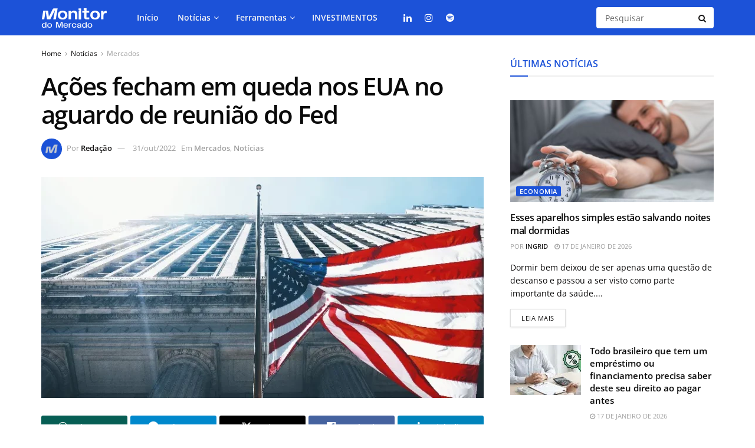

--- FILE ---
content_type: text/html; charset=UTF-8
request_url: https://monitordomercado.com.br/noticias/17738-acoes-fecham-em-queda-nos-eua-no-aguardo-de-reuniao-do-fed/
body_size: 37787
content:
<!doctype html>
<!--[if lt IE 7]> <html class="no-js lt-ie9 lt-ie8 lt-ie7" lang="pt-BR"> <![endif]-->
<!--[if IE 7]>    <html class="no-js lt-ie9 lt-ie8" lang="pt-BR"> <![endif]-->
<!--[if IE 8]>    <html class="no-js lt-ie9" lang="pt-BR"> <![endif]-->
<!--[if IE 9]>    <html class="no-js lt-ie10" lang="pt-BR"> <![endif]-->
<!--[if gt IE 8]><!--> <html class="no-js" lang="pt-BR"> <!--<![endif]-->
<head>
    <meta http-equiv="Content-Type" content="text/html; charset=UTF-8" />
    <meta name='viewport' content='width=device-width, initial-scale=1, user-scalable=yes' />
    <link rel="profile" href="https://gmpg.org/xfn/11" />
    <link rel="pingback" href="https://monitordomercado.com.br/xmlrpc.php" />
    <meta name='robots' content='index, follow, max-image-preview:large, max-snippet:-1, max-video-preview:-1' />
<meta property="og:type" content="article">
<meta property="og:title" content="Ações fecham em queda nos EUA no aguardo de reunião do Fed">
<meta property="og:site_name" content="Monitor do Mercado">
<meta property="og:description" content="Os principais &amp;iacute;ndices do mercado de a&amp;ccedil;&amp;otilde;es dos Estados&amp;nbsp;Unidos fecharam o preg&amp;atilde;o em campo negativo, &amp;agrave; medida que Wall Street">
<meta property="og:url" content="https://monitordomercado.com.br/noticias/17738-acoes-fecham-em-queda-nos-eua-no-aguardo-de-reuniao-do-fed/">
<meta property="og:locale" content="pt_BR">
<meta property="og:image" content="https://monitordomercado.com.br/wp-content/uploads/2023/12/a7e8813b-7592-4368-abc6-09d974ca7d0c.webp">
<meta property="og:image:height" content="400">
<meta property="og:image:width" content="900">
<meta property="article:published_time" content="2022-10-31T19:50:40-03:00">
<meta property="article:modified_time" content="2023-12-18T20:44:31-03:00">
<meta property="article:section" content="Mercados">
<meta name="twitter:card" content="summary_large_image">
<meta name="twitter:title" content="Ações fecham em queda nos EUA no aguardo de reunião do Fed">
<meta name="twitter:description" content="Os principais &iacute;ndices do mercado de a&ccedil;&otilde;es dos Estados&nbsp;Unidos fecharam o preg&atilde;o em campo negativo, &agrave; medida que Wall Street">
<meta name="twitter:url" content="https://monitordomercado.com.br/noticias/17738-acoes-fecham-em-queda-nos-eua-no-aguardo-de-reuniao-do-fed/">
<meta name="twitter:site" content="">
<meta name="twitter:image" content="https://monitordomercado.com.br/wp-content/uploads/2023/12/a7e8813b-7592-4368-abc6-09d974ca7d0c.webp">
<meta name="twitter:image:width" content="900">
<meta name="twitter:image:height" content="400">
			<script type="text/javascript">
			  var jnews_ajax_url = '/?ajax-request=jnews'
			</script>
			<script type="text/javascript">;window.jnews=window.jnews||{},window.jnews.library=window.jnews.library||{},window.jnews.library=function(){"use strict";var e=this;e.win=window,e.doc=document,e.noop=function(){},e.globalBody=e.doc.getElementsByTagName("body")[0],e.globalBody=e.globalBody?e.globalBody:e.doc,e.win.jnewsDataStorage=e.win.jnewsDataStorage||{_storage:new WeakMap,put:function(e,t,n){this._storage.has(e)||this._storage.set(e,new Map),this._storage.get(e).set(t,n)},get:function(e,t){return this._storage.get(e).get(t)},has:function(e,t){return this._storage.has(e)&&this._storage.get(e).has(t)},remove:function(e,t){var n=this._storage.get(e).delete(t);return 0===!this._storage.get(e).size&&this._storage.delete(e),n}},e.windowWidth=function(){return e.win.innerWidth||e.docEl.clientWidth||e.globalBody.clientWidth},e.windowHeight=function(){return e.win.innerHeight||e.docEl.clientHeight||e.globalBody.clientHeight},e.requestAnimationFrame=e.win.requestAnimationFrame||e.win.webkitRequestAnimationFrame||e.win.mozRequestAnimationFrame||e.win.msRequestAnimationFrame||window.oRequestAnimationFrame||function(e){return setTimeout(e,1e3/60)},e.cancelAnimationFrame=e.win.cancelAnimationFrame||e.win.webkitCancelAnimationFrame||e.win.webkitCancelRequestAnimationFrame||e.win.mozCancelAnimationFrame||e.win.msCancelRequestAnimationFrame||e.win.oCancelRequestAnimationFrame||function(e){clearTimeout(e)},e.classListSupport="classList"in document.createElement("_"),e.hasClass=e.classListSupport?function(e,t){return e.classList.contains(t)}:function(e,t){return e.className.indexOf(t)>=0},e.addClass=e.classListSupport?function(t,n){e.hasClass(t,n)||t.classList.add(n)}:function(t,n){e.hasClass(t,n)||(t.className+=" "+n)},e.removeClass=e.classListSupport?function(t,n){e.hasClass(t,n)&&t.classList.remove(n)}:function(t,n){e.hasClass(t,n)&&(t.className=t.className.replace(n,""))},e.objKeys=function(e){var t=[];for(var n in e)Object.prototype.hasOwnProperty.call(e,n)&&t.push(n);return t},e.isObjectSame=function(e,t){var n=!0;return JSON.stringify(e)!==JSON.stringify(t)&&(n=!1),n},e.extend=function(){for(var e,t,n,o=arguments[0]||{},i=1,a=arguments.length;i<a;i++)if(null!==(e=arguments[i]))for(t in e)o!==(n=e[t])&&void 0!==n&&(o[t]=n);return o},e.dataStorage=e.win.jnewsDataStorage,e.isVisible=function(e){return 0!==e.offsetWidth&&0!==e.offsetHeight||e.getBoundingClientRect().length},e.getHeight=function(e){return e.offsetHeight||e.clientHeight||e.getBoundingClientRect().height},e.getWidth=function(e){return e.offsetWidth||e.clientWidth||e.getBoundingClientRect().width},e.supportsPassive=!1;try{var t=Object.defineProperty({},"passive",{get:function(){e.supportsPassive=!0}});"createEvent"in e.doc?e.win.addEventListener("test",null,t):"fireEvent"in e.doc&&e.win.attachEvent("test",null)}catch(e){}e.passiveOption=!!e.supportsPassive&&{passive:!0},e.setStorage=function(e,t){e="jnews-"+e;var n={expired:Math.floor(((new Date).getTime()+432e5)/1e3)};t=Object.assign(n,t);localStorage.setItem(e,JSON.stringify(t))},e.getStorage=function(e){e="jnews-"+e;var t=localStorage.getItem(e);return null!==t&&0<t.length?JSON.parse(localStorage.getItem(e)):{}},e.expiredStorage=function(){var t,n="jnews-";for(var o in localStorage)o.indexOf(n)>-1&&"undefined"!==(t=e.getStorage(o.replace(n,""))).expired&&t.expired<Math.floor((new Date).getTime()/1e3)&&localStorage.removeItem(o)},e.addEvents=function(t,n,o){for(var i in n){var a=["touchstart","touchmove"].indexOf(i)>=0&&!o&&e.passiveOption;"createEvent"in e.doc?t.addEventListener(i,n[i],a):"fireEvent"in e.doc&&t.attachEvent("on"+i,n[i])}},e.removeEvents=function(t,n){for(var o in n)"createEvent"in e.doc?t.removeEventListener(o,n[o]):"fireEvent"in e.doc&&t.detachEvent("on"+o,n[o])},e.triggerEvents=function(t,n,o){var i;o=o||{detail:null};return"createEvent"in e.doc?(!(i=e.doc.createEvent("CustomEvent")||new CustomEvent(n)).initCustomEvent||i.initCustomEvent(n,!0,!1,o),void t.dispatchEvent(i)):"fireEvent"in e.doc?((i=e.doc.createEventObject()).eventType=n,void t.fireEvent("on"+i.eventType,i)):void 0},e.getParents=function(t,n){void 0===n&&(n=e.doc);for(var o=[],i=t.parentNode,a=!1;!a;)if(i){var r=i;r.querySelectorAll(n).length?a=!0:(o.push(r),i=r.parentNode)}else o=[],a=!0;return o},e.forEach=function(e,t,n){for(var o=0,i=e.length;o<i;o++)t.call(n,e[o],o)},e.getText=function(e){return e.innerText||e.textContent},e.setText=function(e,t){var n="object"==typeof t?t.innerText||t.textContent:t;e.innerText&&(e.innerText=n),e.textContent&&(e.textContent=n)},e.httpBuildQuery=function(t){return e.objKeys(t).reduce(function t(n){var o=arguments.length>1&&void 0!==arguments[1]?arguments[1]:null;return function(i,a){var r=n[a];a=encodeURIComponent(a);var s=o?"".concat(o,"[").concat(a,"]"):a;return null==r||"function"==typeof r?(i.push("".concat(s,"=")),i):["number","boolean","string"].includes(typeof r)?(i.push("".concat(s,"=").concat(encodeURIComponent(r))),i):(i.push(e.objKeys(r).reduce(t(r,s),[]).join("&")),i)}}(t),[]).join("&")},e.get=function(t,n,o,i){return o="function"==typeof o?o:e.noop,e.ajax("GET",t,n,o,i)},e.post=function(t,n,o,i){return o="function"==typeof o?o:e.noop,e.ajax("POST",t,n,o,i)},e.ajax=function(t,n,o,i,a){var r=new XMLHttpRequest,s=n,c=e.httpBuildQuery(o);if(t=-1!=["GET","POST"].indexOf(t)?t:"GET",r.open(t,s+("GET"==t?"?"+c:""),!0),"POST"==t&&r.setRequestHeader("Content-type","application/x-www-form-urlencoded"),r.setRequestHeader("X-Requested-With","XMLHttpRequest"),r.onreadystatechange=function(){4===r.readyState&&200<=r.status&&300>r.status&&"function"==typeof i&&i.call(void 0,r.response)},void 0!==a&&!a){return{xhr:r,send:function(){r.send("POST"==t?c:null)}}}return r.send("POST"==t?c:null),{xhr:r}},e.scrollTo=function(t,n,o){function i(e,t,n){this.start=this.position(),this.change=e-this.start,this.currentTime=0,this.increment=20,this.duration=void 0===n?500:n,this.callback=t,this.finish=!1,this.animateScroll()}return Math.easeInOutQuad=function(e,t,n,o){return(e/=o/2)<1?n/2*e*e+t:-n/2*(--e*(e-2)-1)+t},i.prototype.stop=function(){this.finish=!0},i.prototype.move=function(t){e.doc.documentElement.scrollTop=t,e.globalBody.parentNode.scrollTop=t,e.globalBody.scrollTop=t},i.prototype.position=function(){return e.doc.documentElement.scrollTop||e.globalBody.parentNode.scrollTop||e.globalBody.scrollTop},i.prototype.animateScroll=function(){this.currentTime+=this.increment;var t=Math.easeInOutQuad(this.currentTime,this.start,this.change,this.duration);this.move(t),this.currentTime<this.duration&&!this.finish?e.requestAnimationFrame.call(e.win,this.animateScroll.bind(this)):this.callback&&"function"==typeof this.callback&&this.callback()},new i(t,n,o)},e.unwrap=function(t){var n,o=t;e.forEach(t,(function(e,t){n?n+=e:n=e})),o.replaceWith(n)},e.performance={start:function(e){performance.mark(e+"Start")},stop:function(e){performance.mark(e+"End"),performance.measure(e,e+"Start",e+"End")}},e.fps=function(){var t=0,n=0,o=0;!function(){var i=t=0,a=0,r=0,s=document.getElementById("fpsTable"),c=function(t){void 0===document.getElementsByTagName("body")[0]?e.requestAnimationFrame.call(e.win,(function(){c(t)})):document.getElementsByTagName("body")[0].appendChild(t)};null===s&&((s=document.createElement("div")).style.position="fixed",s.style.top="120px",s.style.left="10px",s.style.width="100px",s.style.height="20px",s.style.border="1px solid black",s.style.fontSize="11px",s.style.zIndex="100000",s.style.backgroundColor="white",s.id="fpsTable",c(s));var l=function(){o++,n=Date.now(),(a=(o/(r=(n-t)/1e3)).toPrecision(2))!=i&&(i=a,s.innerHTML=i+"fps"),1<r&&(t=n,o=0),e.requestAnimationFrame.call(e.win,l)};l()}()},e.instr=function(e,t){for(var n=0;n<t.length;n++)if(-1!==e.toLowerCase().indexOf(t[n].toLowerCase()))return!0},e.winLoad=function(t,n){function o(o){if("complete"===e.doc.readyState||"interactive"===e.doc.readyState)return!o||n?setTimeout(t,n||1):t(o),1}o()||e.addEvents(e.win,{load:o})},e.docReady=function(t,n){function o(o){if("complete"===e.doc.readyState||"interactive"===e.doc.readyState)return!o||n?setTimeout(t,n||1):t(o),1}o()||e.addEvents(e.doc,{DOMContentLoaded:o})},e.fireOnce=function(){e.docReady((function(){e.assets=e.assets||[],e.assets.length&&(e.boot(),e.load_assets())}),50)},e.boot=function(){e.length&&e.doc.querySelectorAll("style[media]").forEach((function(e){"not all"==e.getAttribute("media")&&e.removeAttribute("media")}))},e.create_js=function(t,n){var o=e.doc.createElement("script");switch(o.setAttribute("src",t),n){case"defer":o.setAttribute("defer",!0);break;case"async":o.setAttribute("async",!0);break;case"deferasync":o.setAttribute("defer",!0),o.setAttribute("async",!0)}e.globalBody.appendChild(o)},e.load_assets=function(){"object"==typeof e.assets&&e.forEach(e.assets.slice(0),(function(t,n){var o="";t.defer&&(o+="defer"),t.async&&(o+="async"),e.create_js(t.url,o);var i=e.assets.indexOf(t);i>-1&&e.assets.splice(i,1)})),e.assets=jnewsoption.au_scripts=window.jnewsads=[]},e.setCookie=function(e,t,n){var o="";if(n){var i=new Date;i.setTime(i.getTime()+24*n*60*60*1e3),o="; expires="+i.toUTCString()}document.cookie=e+"="+(t||"")+o+"; path=/"},e.getCookie=function(e){for(var t=e+"=",n=document.cookie.split(";"),o=0;o<n.length;o++){for(var i=n[o];" "==i.charAt(0);)i=i.substring(1,i.length);if(0==i.indexOf(t))return i.substring(t.length,i.length)}return null},e.eraseCookie=function(e){document.cookie=e+"=; Path=/; Expires=Thu, 01 Jan 1970 00:00:01 GMT;"},e.docReady((function(){e.globalBody=e.globalBody==e.doc?e.doc.getElementsByTagName("body")[0]:e.globalBody,e.globalBody=e.globalBody?e.globalBody:e.doc})),e.winLoad((function(){e.winLoad((function(){var t=!1;if(void 0!==window.jnewsadmin)if(void 0!==window.file_version_checker){var n=e.objKeys(window.file_version_checker);n.length?n.forEach((function(e){t||"10.0.4"===window.file_version_checker[e]||(t=!0)})):t=!0}else t=!0;t&&(window.jnewsHelper.getMessage(),window.jnewsHelper.getNotice())}),2500)}))},window.jnews.library=new window.jnews.library;</script>
	<!-- This site is optimized with the Yoast SEO plugin v26.6 - https://yoast.com/wordpress/plugins/seo/ -->
	<title>Ações fecham em queda nos EUA no aguardo de reunião do Fed - Monitor do Mercado</title>
<link data-rocket-preload as="style" data-wpr-hosted-gf-parameters="family=Open%20Sans%3Aregular%2C600&display=swap" href="https://monitordomercado.com.br/wp-content/cache/fonts/1/google-fonts/css/8/1/1/34c1555831119f21af3308b9f3f08.css" rel="preload">
<link data-wpr-hosted-gf-parameters="family=Open%20Sans%3Aregular%2C600&display=swap" href="https://monitordomercado.com.br/wp-content/cache/fonts/1/google-fonts/css/8/1/1/34c1555831119f21af3308b9f3f08.css" media="print" onload="this.media=&#039;all&#039;" rel="stylesheet">
<noscript data-wpr-hosted-gf-parameters=""><link rel="stylesheet" href="https://fonts.googleapis.com/css?family=Open%20Sans%3Aregular%2C600&#038;display=swap"></noscript>
	<link rel="canonical" href="https://monitordomercado.com.br/noticias/17738-acoes-fecham-em-queda-nos-eua-no-aguardo-de-reuniao-do-fed/" />
	<meta property="og:locale" content="pt_BR" />
	<meta property="og:type" content="article" />
	<meta property="og:title" content="Ações fecham em queda nos EUA no aguardo de reunião do Fed - Monitor do Mercado" />
	<meta property="og:description" content="O mês, no entanto, foi de fortes ganhos para os índices." />
	<meta property="og:url" content="https://monitordomercado.com.br/noticias/17738-acoes-fecham-em-queda-nos-eua-no-aguardo-de-reuniao-do-fed/" />
	<meta property="og:site_name" content="Monitor do Mercado" />
	<meta property="article:published_time" content="2022-10-31T22:50:40+00:00" />
	<meta property="article:modified_time" content="2023-12-18T23:44:31+00:00" />
	<meta property="og:image" content="https://monitordomercado.com.br/wp-content/uploads/2023/12/a7e8813b-7592-4368-abc6-09d974ca7d0c.webp" />
	<meta property="og:image:width" content="900" />
	<meta property="og:image:height" content="400" />
	<meta property="og:image:type" content="image/webp" />
	<meta name="author" content="Redação" />
	<meta name="twitter:card" content="summary_large_image" />
	<meta name="twitter:label1" content="Escrito por" />
	<meta name="twitter:data1" content="Redação" />
	<meta name="twitter:label2" content="Est. tempo de leitura" />
	<meta name="twitter:data2" content="3 minutos" />
	<!-- / Yoast SEO plugin. -->


<link rel='dns-prefetch' href='//fonts.googleapis.com' />
<link rel='preconnect' href='https://fonts.gstatic.com' />
<link rel="alternate" type="application/rss+xml" title="Feed para Monitor do Mercado &raquo;" href="https://monitordomercado.com.br/feed/" />
<link rel="alternate" type="application/rss+xml" title="Feed de comentários para Monitor do Mercado &raquo;" href="https://monitordomercado.com.br/comments/feed/" />
<style id='wp-emoji-styles-inline-css' type='text/css'>

	img.wp-smiley, img.emoji {
		display: inline !important;
		border: none !important;
		box-shadow: none !important;
		height: 1em !important;
		width: 1em !important;
		margin: 0 0.07em !important;
		vertical-align: -0.1em !important;
		background: none !important;
		padding: 0 !important;
	}
</style>
<link rel='stylesheet' id='wp-block-library-css' href='https://monitordomercado.com.br/wp-includes/css/dist/block-library/style.min.css?ver=6.7' type='text/css' media='all' />
<link rel='stylesheet' id='jnews-faq-css' href='https://monitordomercado.com.br/wp-content/plugins/jnews-essential/assets/css/faq.css?ver=12.0.3' type='text/css' media='all' />
<style id='classic-theme-styles-inline-css' type='text/css'>
/*! This file is auto-generated */
.wp-block-button__link{color:#fff;background-color:#32373c;border-radius:9999px;box-shadow:none;text-decoration:none;padding:calc(.667em + 2px) calc(1.333em + 2px);font-size:1.125em}.wp-block-file__button{background:#32373c;color:#fff;text-decoration:none}
</style>
<style id='global-styles-inline-css' type='text/css'>
:root{--wp--preset--aspect-ratio--square: 1;--wp--preset--aspect-ratio--4-3: 4/3;--wp--preset--aspect-ratio--3-4: 3/4;--wp--preset--aspect-ratio--3-2: 3/2;--wp--preset--aspect-ratio--2-3: 2/3;--wp--preset--aspect-ratio--16-9: 16/9;--wp--preset--aspect-ratio--9-16: 9/16;--wp--preset--color--black: #000000;--wp--preset--color--cyan-bluish-gray: #abb8c3;--wp--preset--color--white: #ffffff;--wp--preset--color--pale-pink: #f78da7;--wp--preset--color--vivid-red: #cf2e2e;--wp--preset--color--luminous-vivid-orange: #ff6900;--wp--preset--color--luminous-vivid-amber: #fcb900;--wp--preset--color--light-green-cyan: #7bdcb5;--wp--preset--color--vivid-green-cyan: #00d084;--wp--preset--color--pale-cyan-blue: #8ed1fc;--wp--preset--color--vivid-cyan-blue: #0693e3;--wp--preset--color--vivid-purple: #9b51e0;--wp--preset--gradient--vivid-cyan-blue-to-vivid-purple: linear-gradient(135deg,rgba(6,147,227,1) 0%,rgb(155,81,224) 100%);--wp--preset--gradient--light-green-cyan-to-vivid-green-cyan: linear-gradient(135deg,rgb(122,220,180) 0%,rgb(0,208,130) 100%);--wp--preset--gradient--luminous-vivid-amber-to-luminous-vivid-orange: linear-gradient(135deg,rgba(252,185,0,1) 0%,rgba(255,105,0,1) 100%);--wp--preset--gradient--luminous-vivid-orange-to-vivid-red: linear-gradient(135deg,rgba(255,105,0,1) 0%,rgb(207,46,46) 100%);--wp--preset--gradient--very-light-gray-to-cyan-bluish-gray: linear-gradient(135deg,rgb(238,238,238) 0%,rgb(169,184,195) 100%);--wp--preset--gradient--cool-to-warm-spectrum: linear-gradient(135deg,rgb(74,234,220) 0%,rgb(151,120,209) 20%,rgb(207,42,186) 40%,rgb(238,44,130) 60%,rgb(251,105,98) 80%,rgb(254,248,76) 100%);--wp--preset--gradient--blush-light-purple: linear-gradient(135deg,rgb(255,206,236) 0%,rgb(152,150,240) 100%);--wp--preset--gradient--blush-bordeaux: linear-gradient(135deg,rgb(254,205,165) 0%,rgb(254,45,45) 50%,rgb(107,0,62) 100%);--wp--preset--gradient--luminous-dusk: linear-gradient(135deg,rgb(255,203,112) 0%,rgb(199,81,192) 50%,rgb(65,88,208) 100%);--wp--preset--gradient--pale-ocean: linear-gradient(135deg,rgb(255,245,203) 0%,rgb(182,227,212) 50%,rgb(51,167,181) 100%);--wp--preset--gradient--electric-grass: linear-gradient(135deg,rgb(202,248,128) 0%,rgb(113,206,126) 100%);--wp--preset--gradient--midnight: linear-gradient(135deg,rgb(2,3,129) 0%,rgb(40,116,252) 100%);--wp--preset--font-size--small: 13px;--wp--preset--font-size--medium: 20px;--wp--preset--font-size--large: 36px;--wp--preset--font-size--x-large: 42px;--wp--preset--spacing--20: 0.44rem;--wp--preset--spacing--30: 0.67rem;--wp--preset--spacing--40: 1rem;--wp--preset--spacing--50: 1.5rem;--wp--preset--spacing--60: 2.25rem;--wp--preset--spacing--70: 3.38rem;--wp--preset--spacing--80: 5.06rem;--wp--preset--shadow--natural: 6px 6px 9px rgba(0, 0, 0, 0.2);--wp--preset--shadow--deep: 12px 12px 50px rgba(0, 0, 0, 0.4);--wp--preset--shadow--sharp: 6px 6px 0px rgba(0, 0, 0, 0.2);--wp--preset--shadow--outlined: 6px 6px 0px -3px rgba(255, 255, 255, 1), 6px 6px rgba(0, 0, 0, 1);--wp--preset--shadow--crisp: 6px 6px 0px rgba(0, 0, 0, 1);}:where(.is-layout-flex){gap: 0.5em;}:where(.is-layout-grid){gap: 0.5em;}body .is-layout-flex{display: flex;}.is-layout-flex{flex-wrap: wrap;align-items: center;}.is-layout-flex > :is(*, div){margin: 0;}body .is-layout-grid{display: grid;}.is-layout-grid > :is(*, div){margin: 0;}:where(.wp-block-columns.is-layout-flex){gap: 2em;}:where(.wp-block-columns.is-layout-grid){gap: 2em;}:where(.wp-block-post-template.is-layout-flex){gap: 1.25em;}:where(.wp-block-post-template.is-layout-grid){gap: 1.25em;}.has-black-color{color: var(--wp--preset--color--black) !important;}.has-cyan-bluish-gray-color{color: var(--wp--preset--color--cyan-bluish-gray) !important;}.has-white-color{color: var(--wp--preset--color--white) !important;}.has-pale-pink-color{color: var(--wp--preset--color--pale-pink) !important;}.has-vivid-red-color{color: var(--wp--preset--color--vivid-red) !important;}.has-luminous-vivid-orange-color{color: var(--wp--preset--color--luminous-vivid-orange) !important;}.has-luminous-vivid-amber-color{color: var(--wp--preset--color--luminous-vivid-amber) !important;}.has-light-green-cyan-color{color: var(--wp--preset--color--light-green-cyan) !important;}.has-vivid-green-cyan-color{color: var(--wp--preset--color--vivid-green-cyan) !important;}.has-pale-cyan-blue-color{color: var(--wp--preset--color--pale-cyan-blue) !important;}.has-vivid-cyan-blue-color{color: var(--wp--preset--color--vivid-cyan-blue) !important;}.has-vivid-purple-color{color: var(--wp--preset--color--vivid-purple) !important;}.has-black-background-color{background-color: var(--wp--preset--color--black) !important;}.has-cyan-bluish-gray-background-color{background-color: var(--wp--preset--color--cyan-bluish-gray) !important;}.has-white-background-color{background-color: var(--wp--preset--color--white) !important;}.has-pale-pink-background-color{background-color: var(--wp--preset--color--pale-pink) !important;}.has-vivid-red-background-color{background-color: var(--wp--preset--color--vivid-red) !important;}.has-luminous-vivid-orange-background-color{background-color: var(--wp--preset--color--luminous-vivid-orange) !important;}.has-luminous-vivid-amber-background-color{background-color: var(--wp--preset--color--luminous-vivid-amber) !important;}.has-light-green-cyan-background-color{background-color: var(--wp--preset--color--light-green-cyan) !important;}.has-vivid-green-cyan-background-color{background-color: var(--wp--preset--color--vivid-green-cyan) !important;}.has-pale-cyan-blue-background-color{background-color: var(--wp--preset--color--pale-cyan-blue) !important;}.has-vivid-cyan-blue-background-color{background-color: var(--wp--preset--color--vivid-cyan-blue) !important;}.has-vivid-purple-background-color{background-color: var(--wp--preset--color--vivid-purple) !important;}.has-black-border-color{border-color: var(--wp--preset--color--black) !important;}.has-cyan-bluish-gray-border-color{border-color: var(--wp--preset--color--cyan-bluish-gray) !important;}.has-white-border-color{border-color: var(--wp--preset--color--white) !important;}.has-pale-pink-border-color{border-color: var(--wp--preset--color--pale-pink) !important;}.has-vivid-red-border-color{border-color: var(--wp--preset--color--vivid-red) !important;}.has-luminous-vivid-orange-border-color{border-color: var(--wp--preset--color--luminous-vivid-orange) !important;}.has-luminous-vivid-amber-border-color{border-color: var(--wp--preset--color--luminous-vivid-amber) !important;}.has-light-green-cyan-border-color{border-color: var(--wp--preset--color--light-green-cyan) !important;}.has-vivid-green-cyan-border-color{border-color: var(--wp--preset--color--vivid-green-cyan) !important;}.has-pale-cyan-blue-border-color{border-color: var(--wp--preset--color--pale-cyan-blue) !important;}.has-vivid-cyan-blue-border-color{border-color: var(--wp--preset--color--vivid-cyan-blue) !important;}.has-vivid-purple-border-color{border-color: var(--wp--preset--color--vivid-purple) !important;}.has-vivid-cyan-blue-to-vivid-purple-gradient-background{background: var(--wp--preset--gradient--vivid-cyan-blue-to-vivid-purple) !important;}.has-light-green-cyan-to-vivid-green-cyan-gradient-background{background: var(--wp--preset--gradient--light-green-cyan-to-vivid-green-cyan) !important;}.has-luminous-vivid-amber-to-luminous-vivid-orange-gradient-background{background: var(--wp--preset--gradient--luminous-vivid-amber-to-luminous-vivid-orange) !important;}.has-luminous-vivid-orange-to-vivid-red-gradient-background{background: var(--wp--preset--gradient--luminous-vivid-orange-to-vivid-red) !important;}.has-very-light-gray-to-cyan-bluish-gray-gradient-background{background: var(--wp--preset--gradient--very-light-gray-to-cyan-bluish-gray) !important;}.has-cool-to-warm-spectrum-gradient-background{background: var(--wp--preset--gradient--cool-to-warm-spectrum) !important;}.has-blush-light-purple-gradient-background{background: var(--wp--preset--gradient--blush-light-purple) !important;}.has-blush-bordeaux-gradient-background{background: var(--wp--preset--gradient--blush-bordeaux) !important;}.has-luminous-dusk-gradient-background{background: var(--wp--preset--gradient--luminous-dusk) !important;}.has-pale-ocean-gradient-background{background: var(--wp--preset--gradient--pale-ocean) !important;}.has-electric-grass-gradient-background{background: var(--wp--preset--gradient--electric-grass) !important;}.has-midnight-gradient-background{background: var(--wp--preset--gradient--midnight) !important;}.has-small-font-size{font-size: var(--wp--preset--font-size--small) !important;}.has-medium-font-size{font-size: var(--wp--preset--font-size--medium) !important;}.has-large-font-size{font-size: var(--wp--preset--font-size--large) !important;}.has-x-large-font-size{font-size: var(--wp--preset--font-size--x-large) !important;}
:where(.wp-block-post-template.is-layout-flex){gap: 1.25em;}:where(.wp-block-post-template.is-layout-grid){gap: 1.25em;}
:where(.wp-block-columns.is-layout-flex){gap: 2em;}:where(.wp-block-columns.is-layout-grid){gap: 2em;}
:root :where(.wp-block-pullquote){font-size: 1.5em;line-height: 1.6;}
</style>
<link rel='stylesheet' id='elementor-frontend-css' href='https://monitordomercado.com.br/wp-content/plugins/elementor/assets/css/frontend.min.css?ver=3.33.5' type='text/css' media='all' />

<link rel='stylesheet' id='mediaelement-css' href='https://monitordomercado.com.br/wp-includes/js/mediaelement/mediaelementplayer-legacy.min.css?ver=4.2.17' type='text/css' media='all' />
<link rel='stylesheet' id='wp-mediaelement-css' href='https://monitordomercado.com.br/wp-includes/js/mediaelement/wp-mediaelement.min.css?ver=6.7' type='text/css' media='all' />
<link rel='stylesheet' id='font-awesome-css' href='https://monitordomercado.com.br/wp-content/plugins/elementor/assets/lib/font-awesome/css/font-awesome.min.css?ver=4.7.0' type='text/css' media='all' />
<link rel='preload' as='font' type='font/woff2' crossorigin id='font-awesome-webfont-css' href='https://monitordomercado.com.br/wp-content/themes/jnews/assets/fonts/font-awesome/fonts/fontawesome-webfont.woff2?v=4.7.0' type='text/css' media='all' />
<link rel='preload' as='font' type='font/woff' crossorigin id='jnews-icon-webfont-css' href='https://monitordomercado.com.br/wp-content/themes/jnews/assets/fonts/jegicon/fonts/jegicon.woff' type='text/css' media='all' />
<link rel='preload' as='font' type='font/woff2' crossorigin id='elementor-font-awesome-webfont-css' href='https://monitordomercado.com.br/wp-content/plugins/elementor/assets/lib/font-awesome/fonts/fontawesome-webfont.woff2?v=4.7.0' type='text/css' media='all' />
<link rel='stylesheet' id='jnews-icon-css' href='https://monitordomercado.com.br/wp-content/themes/jnews/assets/fonts/jegicon/jegicon.css?ver=12.0.3' type='text/css' media='all' />
<link rel='stylesheet' id='jscrollpane-css' href='https://monitordomercado.com.br/wp-content/themes/jnews/assets/css/jquery.jscrollpane.css?ver=12.0.3' type='text/css' media='all' />
<link rel='stylesheet' id='oknav-css' href='https://monitordomercado.com.br/wp-content/themes/jnews/assets/css/okayNav.css?ver=12.0.3' type='text/css' media='all' />
<link rel='stylesheet' id='magnific-popup-css' href='https://monitordomercado.com.br/wp-content/themes/jnews/assets/css/magnific-popup.css?ver=12.0.3' type='text/css' media='all' />
<link rel='stylesheet' id='chosen-css' href='https://monitordomercado.com.br/wp-content/themes/jnews/assets/css/chosen/chosen.css?ver=12.0.3' type='text/css' media='all' />
<link rel='stylesheet' id='jnews-main-css' href='https://monitordomercado.com.br/wp-content/themes/jnews/assets/css/main.css?ver=12.0.3' type='text/css' media='all' />
<link rel='stylesheet' id='jnews-pages-css' href='https://monitordomercado.com.br/wp-content/themes/jnews/assets/css/pages.css?ver=12.0.3' type='text/css' media='all' />
<link rel='stylesheet' id='jnews-single-css' href='https://monitordomercado.com.br/wp-content/themes/jnews/assets/css/single.css?ver=12.0.3' type='text/css' media='all' />
<link rel='stylesheet' id='jnews-responsive-css' href='https://monitordomercado.com.br/wp-content/themes/jnews/assets/css/responsive.css?ver=12.0.3' type='text/css' media='all' />
<link rel='stylesheet' id='jnews-pb-temp-css' href='https://monitordomercado.com.br/wp-content/themes/jnews/assets/css/pb-temp.css?ver=12.0.3' type='text/css' media='all' />
<link rel='stylesheet' id='jnews-elementor-css' href='https://monitordomercado.com.br/wp-content/themes/jnews/assets/css/elementor-frontend.css?ver=12.0.3' type='text/css' media='all' />
<link rel='stylesheet' id='jnews-style-css' href='https://monitordomercado.com.br/wp-content/themes/jnews/style.css?ver=12.0.3' type='text/css' media='all' />
<link rel='stylesheet' id='jnews-darkmode-css' href='https://monitordomercado.com.br/wp-content/themes/jnews/assets/css/darkmode.css?ver=12.0.3' type='text/css' media='all' />
<style id='rocket-lazyload-inline-css' type='text/css'>
.rll-youtube-player{position:relative;padding-bottom:56.23%;height:0;overflow:hidden;max-width:100%;}.rll-youtube-player:focus-within{outline: 2px solid currentColor;outline-offset: 5px;}.rll-youtube-player iframe{position:absolute;top:0;left:0;width:100%;height:100%;z-index:100;background:0 0}.rll-youtube-player img{bottom:0;display:block;left:0;margin:auto;max-width:100%;width:100%;position:absolute;right:0;top:0;border:none;height:auto;-webkit-transition:.4s all;-moz-transition:.4s all;transition:.4s all}.rll-youtube-player img:hover{-webkit-filter:brightness(75%)}.rll-youtube-player .play{height:100%;width:100%;left:0;top:0;position:absolute;background:url(https://monitordomercado.com.br/wp-content/plugins/wp-rocket/assets/img/youtube.png) no-repeat center;background-color: transparent !important;cursor:pointer;border:none;}.wp-embed-responsive .wp-has-aspect-ratio .rll-youtube-player{position:absolute;padding-bottom:0;width:100%;height:100%;top:0;bottom:0;left:0;right:0}
</style>
<link rel='stylesheet' id='jnews-select-share-css' href='https://monitordomercado.com.br/wp-content/plugins/jnews-social-share/assets/css/plugin.css' type='text/css' media='all' />
<script type="text/javascript" src="https://monitordomercado.com.br/wp-includes/js/jquery/jquery.min.js?ver=3.7.1" id="jquery-core-js" data-rocket-defer defer></script>
<script type="text/javascript" src="https://monitordomercado.com.br/wp-includes/js/jquery/jquery-migrate.min.js?ver=3.4.1" id="jquery-migrate-js" data-rocket-defer defer></script>
<script type="text/javascript" id="seo-automated-link-building-js-extra">
/* <![CDATA[ */
var seoAutomatedLinkBuilding = {"ajaxUrl":"https:\/\/monitordomercado.com.br\/wp-admin\/admin-ajax.php"};
/* ]]> */
</script>
<script type="text/javascript" src="https://monitordomercado.com.br/wp-content/plugins/seo-automated-link-building/js/seo-automated-link-building.js?ver=6.7" id="seo-automated-link-building-js" data-rocket-defer defer></script>
<link rel="https://api.w.org/" href="https://monitordomercado.com.br/wp-json/" /><link rel="alternate" title="JSON" type="application/json" href="https://monitordomercado.com.br/wp-json/wp/v2/posts/17738" /><link rel="EditURI" type="application/rsd+xml" title="RSD" href="https://monitordomercado.com.br/xmlrpc.php?rsd" />
<meta name="generator" content="WordPress 6.7" />
<link rel='shortlink' href='https://monitordomercado.com.br/?p=17738' />
<link rel="alternate" title="oEmbed (JSON)" type="application/json+oembed" href="https://monitordomercado.com.br/wp-json/oembed/1.0/embed?url=https%3A%2F%2Fmonitordomercado.com.br%2Fnoticias%2F17738-acoes-fecham-em-queda-nos-eua-no-aguardo-de-reuniao-do-fed%2F" />
<link rel="alternate" title="oEmbed (XML)" type="text/xml+oembed" href="https://monitordomercado.com.br/wp-json/oembed/1.0/embed?url=https%3A%2F%2Fmonitordomercado.com.br%2Fnoticias%2F17738-acoes-fecham-em-queda-nos-eua-no-aguardo-de-reuniao-do-fed%2F&#038;format=xml" />
<script src="https://cache.myth.dev/display/63b8ea99-d3fa-4807-814c-52b13418431d.js?v=1768722447" defer></script><!-- HFCM by 99 Robots - Snippet # 3: neural -->
<script async defer data-domain="monitordomercado.com.br" src="https://tracker.myth.dev/js/worker.js"></script>
<!-- Google tag (gtag.js) -->
<script async src="https://www.googletagmanager.com/gtag/js?id=G-W3C1XTJ836"></script>
<script>
  window.dataLayer = window.dataLayer || [];
  function gtag(){dataLayer.push(arguments);}
  gtag('js', new Date());
  gtag('config', ' G-W3C1XTJ836');
</script>
<!-- /end HFCM by 99 Robots -->
<!-- HFCM by 99 Robots - Snippet # 7: insurads -->
<script async src="https://cdn.insurads.com/bootstrap/SHNQKEI4.js"></script>
<!-- /end HFCM by 99 Robots -->
<!-- HFCM by 99 Robots - Snippet # 8: pixel -->
<!-- Meta Pixel Code -->
<script>
!function(f,b,e,v,n,t,s)
{if(f.fbq)return;n=f.fbq=function(){n.callMethod?
n.callMethod.apply(n,arguments):n.queue.push(arguments)};
if(!f._fbq)f._fbq=n;n.push=n;n.loaded=!0;n.version='2.0';
n.queue=[];t=b.createElement(e);t.async=!0;
t.src=v;s=b.getElementsByTagName(e)[0];
s.parentNode.insertBefore(t,s)}(window, document,'script',
'https://connect.facebook.net/en_US/fbevents.js');
fbq('init', '2050282045119042');
fbq('track', 'PageView');
</script>
<noscript><img height="1" width="1" style="display:none"
src="https://www.facebook.com/tr?id=2050282045119042&ev=PageView&noscript=1"
/></noscript>
<!-- End Meta Pixel Code -->
<!-- Google tag (gtag.js) -->
<script async src="https://www.googletagmanager.com/gtag/js?id=AW-17620071462"></script>
<script>
  window.dataLayer = window.dataLayer || [];
  function gtag(){dataLayer.push(arguments);}
  gtag('js', new Date());

  gtag('config', 'AW-17620071462');
</script>

<!-- /end HFCM by 99 Robots -->
<meta name="generator" content="Elementor 3.33.5; features: e_font_icon_svg, additional_custom_breakpoints; settings: css_print_method-external, google_font-enabled, font_display-swap">

<!-- Schema & Structured Data For WP v1.53 - -->
<script type="application/ld+json" class="saswp-schema-markup-output">
[{"@context":"https:\/\/schema.org\/","@graph":[{"@context":"https:\/\/schema.org\/","@type":"SiteNavigationElement","@id":"https:\/\/monitordomercado.com.br\/#homepages","name":"Homepages","url":"https:\/\/monitordomercado.com.br\/home-1\/"},{"@context":"https:\/\/schema.org\/","@type":"SiteNavigationElement","@id":"https:\/\/monitordomercado.com.br\/#home-layout-1","name":"Home - Layout 1","url":"https:\/\/monitordomercado.com.br\/home-1\/"}]}]
</script>

			<style>
				.e-con.e-parent:nth-of-type(n+4):not(.e-lazyloaded):not(.e-no-lazyload),
				.e-con.e-parent:nth-of-type(n+4):not(.e-lazyloaded):not(.e-no-lazyload) * {
					background-image: none !important;
				}
				@media screen and (max-height: 1024px) {
					.e-con.e-parent:nth-of-type(n+3):not(.e-lazyloaded):not(.e-no-lazyload),
					.e-con.e-parent:nth-of-type(n+3):not(.e-lazyloaded):not(.e-no-lazyload) * {
						background-image: none !important;
					}
				}
				@media screen and (max-height: 640px) {
					.e-con.e-parent:nth-of-type(n+2):not(.e-lazyloaded):not(.e-no-lazyload),
					.e-con.e-parent:nth-of-type(n+2):not(.e-lazyloaded):not(.e-no-lazyload) * {
						background-image: none !important;
					}
				}
			</style>
			<script type='application/ld+json'>{"@context":"http:\/\/schema.org","@type":"Organization","@id":"https:\/\/monitordomercado.com.br\/#organization","url":"https:\/\/monitordomercado.com.br\/","name":"Monitor Mercado ","logo":{"@type":"ImageObject","url":"https:\/\/monitordomercado.com.br\/wp-content\/uploads\/2025\/11\/logo-MDM_vertical-2-azul.png"},"sameAs":["https:\/\/br.linkedin.com\/company\/monitordomercado","https:\/\/www.instagram.com\/monitordomercado"]}</script>
<script type='application/ld+json'>{"@context":"http:\/\/schema.org","@type":"WebSite","@id":"https:\/\/monitordomercado.com.br\/#website","url":"https:\/\/monitordomercado.com.br\/","name":"Monitor Mercado ","potentialAction":{"@type":"SearchAction","target":"https:\/\/monitordomercado.com.br\/?s={search_term_string}","query-input":"required name=search_term_string"}}</script>
<link rel="icon" href="https://monitordomercado.com.br/wp-content/uploads/2025/04/cropped-M-Monitor_perfil-scaled-1-32x32.jpg" sizes="32x32" />
<link rel="icon" href="https://monitordomercado.com.br/wp-content/uploads/2025/04/cropped-M-Monitor_perfil-scaled-1-192x192.jpg" sizes="192x192" />
<link rel="apple-touch-icon" href="https://monitordomercado.com.br/wp-content/uploads/2025/04/cropped-M-Monitor_perfil-scaled-1-180x180.jpg" />
<meta name="msapplication-TileImage" content="https://monitordomercado.com.br/wp-content/uploads/2025/04/cropped-M-Monitor_perfil-scaled-1-270x270.jpg" />
<script>
 window._taboola = window._taboola || [];
 _taboola.push({article:'auto'});
 !function (e, f, u, i) {
 if (!document.getElementById(i)){
 e.async = 1;
 e.src = u;
 e.id = i;
 f.parentNode.insertBefore(e, f);
 }
 }(document.createElement('script'),
 document.getElementsByTagName('script')[0],
 '//cdn.taboola.com/libtrc/myth2-network/loader.js',
 'tb_loader_script');
 if(window.performance && typeof window.performance.mark == 'function')
 {window.performance.mark('tbl_ic');}

</script>		<style type="text/css" id="wp-custom-css">
			      #formulario-monitor-mercado-4e81132c7dd809ad1ea8 {
        max-width: 616px;
        border: solid 1px #f5a623;
        border-radius: 6px;
        margin: auto;
      }



        #formulario-monitor-mercado-4e81132c7dd809ad1ea8 h2 {
          position: relative;
        }

        #formulario-monitor-mercado-4e81132c7dd809ad1ea8 h2::after {
          /* orange line after last paragraph */
          content: "";
          display: block;
          position: absolute;
          left: 0;
          bottom: -10px;
          width: 50px;
          height: 2px;
          background-color: #f5a623;
          margin-top: 10px;
        }



        #formulario-monitor-mercado-4e81132c7dd809ad1ea8 #rd-button-lrv4f5g9 {
          padding: 0;
          height: 36px;
        }

        #formulario-monitor-mercado-4e81132c7dd809ad1ea8 {
          max-width: 616px;
          border: solid 1px #f5a623;
          padding-right: 30px;
          border-radius: 6px;
          margin: auto;
        }
      }

.elementor-kit-9 a {
	color: #fff !important
}

.jeg_logo_img {
	min-width: 100px !important;
}

.jeg_block_title {
	color: #1c52d8 !important
}

.jeg_pl_xs_4 .jeg_postblock_content::before {
  content: "-"; /* substitui a seta por um traço */
  font-family: initial; /* opcional, para garantir que use a fonte padrão */
  font-size: 1em; /* ajuste o tamanho conforme necessário */
  margin-right: 5px; /* espaçamento, se quiser */
	font-weight: 700;
}

.home-news-custom-btn {
	margin-top: auto !important;
}

.category-economia, .category-imoveis, .category-destaques, .category-commodities {
	color: #fff !important;
}

		</style>
		<script defer data-site="ca07c8dcad7afe24" src="https://nextgen.mythtracker.com/nextgen.js?v=22"></script><noscript><style id="rocket-lazyload-nojs-css">.rll-youtube-player, [data-lazy-src]{display:none !important;}</style></noscript><meta name="generator" content="WP Rocket 3.20.2" data-wpr-features="wpr_defer_js wpr_lazyload_images wpr_lazyload_iframes wpr_preload_links wpr_host_fonts_locally wpr_desktop" /></head>
<body class="post-template-default single single-post postid-17738 single-format-standard wp-embed-responsive jeg_toggle_light jeg_single_tpl_1 jnews jsc_normal elementor-default elementor-kit-9">

    
    
    <div data-rocket-location-hash="8fa763ee20935b6aebfbc8ae3c22c68d" class="jeg_ad jeg_ad_top jnews_header_top_ads">
        <div class='ads-wrapper  '></div>    </div>

    <!-- The Main Wrapper
    ============================================= -->
    <div data-rocket-location-hash="8202376f741a550a4f2e0bf8bbf43558" class="jeg_viewport">

        
        <div data-rocket-location-hash="b432fedeadd0b76c72d555dfe58de05c" class="jeg_header_wrapper">
            <div data-rocket-location-hash="5b0fec5f8d136b6736cdec4976d96f39" class="jeg_header_instagram_wrapper">
    </div>

<!-- HEADER -->
<div data-rocket-location-hash="56ab5a17476a67d799e76c13e7591ac0" class="jeg_header normal">
    <div class="jeg_bottombar jeg_navbar jeg_container jeg_navbar_wrapper  jeg_navbar_dark">
    <div class="container">
        <div class="jeg_nav_row">
            
                <div class="jeg_nav_col jeg_nav_left jeg_nav_grow">
                    <div class="item_wrap jeg_nav_alignleft">
                        <div class="jeg_nav_item jeg_logo jeg_desktop_logo">
			<div class="site-title">
			<a href="https://monitordomercado.com.br/" aria-label="Visit Homepage" style="padding: 0 0px 0px 0;">
				<img class='jeg_logo_img' src="data:image/svg+xml,%3Csvg%20xmlns='http://www.w3.org/2000/svg'%20viewBox='0%200%20111%2033'%3E%3C/svg%3E" data-lazy-srcset="https://monitordomercado.com.br/wp-content/uploads/2025/04/monitor-mercado-1.png 1x, https://monitordomercado.com.br/wp-content/uploads/2025/04/monitor-mercado-1.png 2x" alt="Monitor do Mercado"data-light-src="https://monitordomercado.com.br/wp-content/uploads/2025/04/monitor-mercado-1.png" data-light-srcset="https://monitordomercado.com.br/wp-content/uploads/2025/04/monitor-mercado-1.png 1x, https://monitordomercado.com.br/wp-content/uploads/2025/04/monitor-mercado-1.png 2x" data-dark-src="https://monitordomercado.com.br/wp-content/uploads/2025/04/monitor-mercado-1.png" data-dark-srcset="https://monitordomercado.com.br/wp-content/uploads/2025/04/monitor-mercado-1.png 1x, https://monitordomercado.com.br/wp-content/uploads/2025/04/monitor-mercado-1.png 2x"width="111" height="33" data-lazy-src="https://monitordomercado.com.br/wp-content/uploads/2025/04/monitor-mercado-1.png"><noscript><img class='jeg_logo_img' src="https://monitordomercado.com.br/wp-content/uploads/2025/04/monitor-mercado-1.png" srcset="https://monitordomercado.com.br/wp-content/uploads/2025/04/monitor-mercado-1.png 1x, https://monitordomercado.com.br/wp-content/uploads/2025/04/monitor-mercado-1.png 2x" alt="Monitor do Mercado"data-light-src="https://monitordomercado.com.br/wp-content/uploads/2025/04/monitor-mercado-1.png" data-light-srcset="https://monitordomercado.com.br/wp-content/uploads/2025/04/monitor-mercado-1.png 1x, https://monitordomercado.com.br/wp-content/uploads/2025/04/monitor-mercado-1.png 2x" data-dark-src="https://monitordomercado.com.br/wp-content/uploads/2025/04/monitor-mercado-1.png" data-dark-srcset="https://monitordomercado.com.br/wp-content/uploads/2025/04/monitor-mercado-1.png 1x, https://monitordomercado.com.br/wp-content/uploads/2025/04/monitor-mercado-1.png 2x"width="111" height="33"></noscript>			</a>
		</div>
	</div>
<div class="jeg_nav_item jeg_main_menu_wrapper">
<div class="jeg_mainmenu_wrap"><ul class="jeg_menu jeg_main_menu jeg_menu_style_2" data-animation="animate"><li id="menu-item-673" class="menu-item menu-item-type-post_type menu-item-object-page menu-item-673 bgnav" data-item-row="default" ><a href="https://monitordomercado.com.br/home-1/">Início</a></li>
<li id="menu-item-675" class="menu-item menu-item-type-custom menu-item-object-custom menu-item-has-children menu-item-675 bgnav" data-item-row="default" ><a href="#">Notícias</a>
<ul class="sub-menu">
	<li id="menu-item-676" class="menu-item menu-item-type-post_type menu-item-object-page current_page_parent menu-item-676 bgnav" data-item-row="default" ><a href="https://monitordomercado.com.br/ultimas-noticias/">Últimas notícias</a></li>
	<li id="menu-item-677" class="menu-item menu-item-type-custom menu-item-object-custom menu-item-677 bgnav" data-item-row="default" ><a href="https://monitordomercado.com.br/noticias/cambio/">Câmbio</a></li>
	<li id="menu-item-678" class="menu-item menu-item-type-custom menu-item-object-custom menu-item-678 bgnav" data-item-row="default" ><a href="https://monitordomercado.com.br/noticias/commodities/">Commodities</a></li>
	<li id="menu-item-679" class="menu-item menu-item-type-custom menu-item-object-custom menu-item-679 bgnav" data-item-row="default" ><a href="https://monitordomercado.com.br/noticias/cripto/">Cripto</a></li>
	<li id="menu-item-680" class="menu-item menu-item-type-custom menu-item-object-custom menu-item-680 bgnav" data-item-row="default" ><a href="https://monitordomercado.com.br/noticias/economia/">Economia</a></li>
	<li id="menu-item-682" class="menu-item menu-item-type-custom menu-item-object-custom menu-item-682 bgnav" data-item-row="default" ><a href="https://monitordomercado.com.br/noticias/empresas-e-acoes/">Empresas e ações</a></li>
	<li id="menu-item-251270" class="menu-item menu-item-type-custom menu-item-object-custom menu-item-251270 bgnav" data-item-row="default" ><a href="https://monitordomercado.com.br/fatos-relevantes/">Fatos Relevantes</a></li>
	<li id="menu-item-683" class="menu-item menu-item-type-custom menu-item-object-custom menu-item-683 bgnav" data-item-row="default" ><a href="https://monitordomercado.com.br/noticias/financas-pessoais/">Finanças Pessoais</a></li>
	<li id="menu-item-684" class="menu-item menu-item-type-custom menu-item-object-custom menu-item-684 bgnav" data-item-row="default" ><a href="https://monitordomercado.com.br/noticias/imoveis/">Imóveis</a></li>
	<li id="menu-item-685" class="menu-item menu-item-type-custom menu-item-object-custom menu-item-685 bgnav" data-item-row="default" ><a href="https://monitordomercado.com.br/noticias/inteligencia-artificial/">Inteligência Artificial</a></li>
	<li id="menu-item-686" class="menu-item menu-item-type-custom menu-item-object-custom menu-item-686 bgnav" data-item-row="default" ><a href="https://monitordomercado.com.br/noticias/internacional/">Internacional</a></li>
	<li id="menu-item-687" class="menu-item menu-item-type-custom menu-item-object-custom menu-item-687 bgnav" data-item-row="default" ><a href="https://monitordomercado.com.br/noticias/mercados/">Mercados</a></li>
	<li id="menu-item-688" class="menu-item menu-item-type-custom menu-item-object-custom menu-item-688 bgnav" data-item-row="default" ><a href="https://monitordomercado.com.br/noticias/negocios/">Negócios</a></li>
	<li id="menu-item-689" class="menu-item menu-item-type-custom menu-item-object-custom menu-item-689 bgnav" data-item-row="default" ><a href="https://monitordomercado.com.br/noticias/politica/">Política</a></li>
</ul>
</li>
<li id="menu-item-690" class="menu-item menu-item-type-custom menu-item-object-custom menu-item-has-children menu-item-690 bgnav" data-item-row="default" ><a href="#">Ferramentas</a>
<ul class="sub-menu">
	<li id="menu-item-222626" class="menu-item menu-item-type-custom menu-item-object-custom menu-item-222626 bgnav" data-item-row="default" ><a target="_blank" href="https://empresas.monitordomercado.com.br/empresas">Monitor Empresas</a></li>
	<li id="menu-item-691" class="menu-item menu-item-type-custom menu-item-object-custom menu-item-691 bgnav" data-item-row="default" ><a href="https://monitordomercado.com.br/real-time/">Real Time</a></li>
	<li id="menu-item-692" class="menu-item menu-item-type-custom menu-item-object-custom menu-item-692 bgnav" data-item-row="default" ><a href="https://conteudosmonitordomercado.com.br/vida-financeira/">Cursos</a></li>
	<li id="menu-item-693" class="menu-item menu-item-type-custom menu-item-object-custom menu-item-693 bgnav" data-item-row="default" ><a href="https://invista.monitordomercado.com.br/lp-ebook-todos-os-ebooks">E-books gratuitos</a></li>
	<li id="menu-item-282149" class="menu-item menu-item-type-custom menu-item-object-custom menu-item-282149 bgnav" data-item-row="default" ><a target="_blank" href="https://conteudosmonitordomercado.com.br/boletim-do-mercado/">Newsletter</a></li>
	<li id="menu-item-694" class="menu-item menu-item-type-custom menu-item-object-custom menu-item-694 bgnav" data-item-row="default" ><a href="https://invista.monitordomercado.com.br/lp-planilha-para-controle-total-de-suas-financas">Planilha de Controle Financeiro</a></li>
	<li id="menu-item-695" class="menu-item menu-item-type-custom menu-item-object-custom menu-item-695 bgnav" data-item-row="default" ><a href="https://monitordomercado.com.br/pagina/6-calculadora-de-juros-e-simuladores-de-fi">Simulador de Financiamento</a></li>
	<li id="menu-item-697" class="menu-item menu-item-type-custom menu-item-object-custom menu-item-697 bgnav" data-item-row="default" ><a href="https://invista.monitordomercado.com.br/planilha-aposentadoria">Simulador de Aposentadoria</a></li>
</ul>
</li>
<li id="menu-item-119506" class="menu-item menu-item-type-custom menu-item-object-custom menu-item-119506 bgnav" data-item-row="default" ><a href="https://conteudosmonitordomercado.com.br/assessoria-da-wise/">INVESTIMENTOS</a></li>
</ul></div></div>
<div class="jeg_nav_item jeg_nav_html">
	<div class="jeg_nav_item socials_widget jeg_social_icon_block nobg">
      <a
        href="https://br.linkedin.com/company/monitordomercado"
        target="_blank"
        rel="external noopener nofollow"
        aria-label="Find us on LinkedIn"
        class="jeg_linkedin customize-unpreviewable"
        ><i class="fa fa-linkedin"></i> </a
      ><a
        href="https://www.instagram.com/monitordomercado"
        target="_blank"
        rel="external noopener nofollow"
        aria-label="Find us on Instagram"
        class="jeg_instagram customize-unpreviewable"
        ><i class="fa fa-instagram"></i>
      </a><a
        href="https://open.spotify.com/show/3RMTvdAyzHDrh6HDqdicaM?go=1&sp_cid=4151946faad65f912e5da2123a4d3526&utm_source=embed_player_p&utm_medium=desktop&nd=1&dlsi=5babcd7d8c5241ce"
        target="_blank"
        rel="external noopener nofollow"
        aria-label="Find us on Spotify"
        class="jeg_spotify customize-unpreviewable"
        ><i class="fa fa-spotify"></i>
      </a>
    </div></div>                    </div>
                </div>

                
                <div class="jeg_nav_col jeg_nav_center jeg_nav_normal">
                    <div class="item_wrap jeg_nav_aligncenter">
                        <!-- Search Form -->
<div class="jeg_nav_item jeg_nav_search">
	<div class="jeg_search_wrapper jeg_search_no_expand rounded">
	    <a href="#" class="jeg_search_toggle"><i class="fa fa-search"></i></a>
	    <form action="https://monitordomercado.com.br/" method="get" class="jeg_search_form" target="_top">
    <input name="s" class="jeg_search_input" placeholder="Pesquisar" type="text" value="" autocomplete="off">
	<button aria-label="Search Button" type="submit" class="jeg_search_button btn"><i class="fa fa-search"></i></button>
</form>
<!-- jeg_search_hide with_result no_result -->
<div class="jeg_search_result jeg_search_hide with_result">
    <div class="search-result-wrapper">
    </div>
    <div class="search-link search-noresult">
        Sem resultado    </div>
    <div class="search-link search-all-button">
        <i class="fa fa-search"></i> Veja todos os resultados    </div>
</div>	</div>
</div>                    </div>
                </div>

                
                <div class="jeg_nav_col jeg_nav_right jeg_nav_normal">
                    <div class="item_wrap jeg_nav_alignright">
                                            </div>
                </div>

                        </div>
    </div>
</div></div><!-- /.jeg_header -->        </div>

        <div data-rocket-location-hash="a05fdcf82348fffba87884454ac2e40d" class="jeg_header_sticky">
                    </div>

        <div data-rocket-location-hash="0be42ed10de119a95b7549513f7e82ac" class="jeg_navbar_mobile_wrapper">
            <div data-rocket-location-hash="4f062d6b3392cd01b7ab00db765a4d7e" class="jeg_navbar_mobile" data-mode="fixed">
    <div class="jeg_mobile_bottombar jeg_mobile_midbar jeg_container dark">
    <div class="container">
        <div class="jeg_nav_row">
            
                <div class="jeg_nav_col jeg_nav_left jeg_nav_normal">
                    <div class="item_wrap jeg_nav_alignleft">
                        <div class="jeg_nav_item">
    <a href="#" aria-label="Show Menu" class="toggle_btn jeg_mobile_toggle"><i class="fa fa-bars"></i></a>
</div>                    </div>
                </div>

                
                <div class="jeg_nav_col jeg_nav_center jeg_nav_grow">
                    <div class="item_wrap jeg_nav_aligncenter">
                        <div class="jeg_nav_item jeg_mobile_logo">
			<div class="site-title">
			<a href="https://monitordomercado.com.br/" aria-label="Visit Homepage">
				<img class='jeg_logo_img' src="data:image/svg+xml,%3Csvg%20xmlns='http://www.w3.org/2000/svg'%20viewBox='0%200%20111%2033'%3E%3C/svg%3E" data-lazy-srcset="https://monitordomercado.com.br/wp-content/uploads/2025/04/monitor-mercado-1.png 1x, https://monitordomercado.com.br/wp-content/uploads/2025/04/monitor-mercado-1.png 2x" alt="Monitor do Mercado"data-light-src="https://monitordomercado.com.br/wp-content/uploads/2025/04/monitor-mercado-1.png" data-light-srcset="https://monitordomercado.com.br/wp-content/uploads/2025/04/monitor-mercado-1.png 1x, https://monitordomercado.com.br/wp-content/uploads/2025/04/monitor-mercado-1.png 2x" data-dark-src="https://monitordomercado.com.br/wp-content/uploads/2025/04/monitor-mercado.png" data-dark-srcset="https://monitordomercado.com.br/wp-content/uploads/2025/04/monitor-mercado.png 1x, https://monitordomercado.com.br/wp-content/uploads/2025/04/monitor-mercado.png 2x"width="111" height="33" data-lazy-src="https://monitordomercado.com.br/wp-content/uploads/2025/04/monitor-mercado-1.png"><noscript><img class='jeg_logo_img' src="https://monitordomercado.com.br/wp-content/uploads/2025/04/monitor-mercado-1.png" srcset="https://monitordomercado.com.br/wp-content/uploads/2025/04/monitor-mercado-1.png 1x, https://monitordomercado.com.br/wp-content/uploads/2025/04/monitor-mercado-1.png 2x" alt="Monitor do Mercado"data-light-src="https://monitordomercado.com.br/wp-content/uploads/2025/04/monitor-mercado-1.png" data-light-srcset="https://monitordomercado.com.br/wp-content/uploads/2025/04/monitor-mercado-1.png 1x, https://monitordomercado.com.br/wp-content/uploads/2025/04/monitor-mercado-1.png 2x" data-dark-src="https://monitordomercado.com.br/wp-content/uploads/2025/04/monitor-mercado.png" data-dark-srcset="https://monitordomercado.com.br/wp-content/uploads/2025/04/monitor-mercado.png 1x, https://monitordomercado.com.br/wp-content/uploads/2025/04/monitor-mercado.png 2x"width="111" height="33"></noscript>			</a>
		</div>
	</div>                    </div>
                </div>

                
                <div class="jeg_nav_col jeg_nav_right jeg_nav_normal">
                    <div class="item_wrap jeg_nav_alignright">
                                            </div>
                </div>

                        </div>
    </div>
</div></div>
<div data-rocket-location-hash="40b8b433b2644426ad9ace17bef7d290" class="sticky_blankspace" style="height: 60px;"></div>        </div>

        <div data-rocket-location-hash="7b0043ec2922abaa1ec7847c88408288" class="jeg_ad jeg_ad_top jnews_header_bottom_ads">
            <div class='ads-wrapper  '></div>        </div>

            <div data-rocket-location-hash="02809209afd942b34a1a8675f4c505b9" class="post-wrapper">

        <div class="post-wrap" >

            
            <div class="jeg_main ">
                <div class="jeg_container">
                    <div class="jeg_content jeg_singlepage">

	<div class="container">

		<div class="jeg_ad jeg_article jnews_article_top_ads">
			<div class='ads-wrapper  '></div>		</div>

		<div class="row">
			<div class="jeg_main_content col-md-8">
				<div class="jeg_inner_content">
					
													<div class="jeg_breadcrumbs jeg_breadcrumb_container">
								<div id="breadcrumbs"><span class="">
                <a href="https://monitordomercado.com.br">Home</a>
            </span><i class="fa fa-angle-right"></i><span class="">
                <a href="https://monitordomercado.com.br/./noticias/">Notícias</a>
            </span><i class="fa fa-angle-right"></i><span class="breadcrumb_last_link">
                <a href="https://monitordomercado.com.br/./noticias/mercados/">Mercados</a>
            </span></div>							</div>
						
						<div class="entry-header">
							
							<h1 class="jeg_post_title">Ações fecham em queda nos EUA no aguardo de reunião do Fed</h1>

							
							<div class="jeg_meta_container"><div class="jeg_post_meta jeg_post_meta_1">

	<div class="meta_left">
									<div class="jeg_meta_author">
					<img alt='Redação' src="data:image/svg+xml,%3Csvg%20xmlns='http://www.w3.org/2000/svg'%20viewBox='0%200%2080%2080'%3E%3C/svg%3E" data-lazy-srcset='https://monitordomercado.com.br/wp-content/uploads/2025/04/avatares-Monitor_perfil-150x150.png 2x' class='avatar avatar-80 photo' height='80' width='80' data-lazy-src="https://monitordomercado.com.br/wp-content/uploads/2025/04/avatares-Monitor_perfil-150x150.png" /><noscript><img alt='Redação' src='https://monitordomercado.com.br/wp-content/uploads/2025/04/avatares-Monitor_perfil-150x150.png' srcset='https://monitordomercado.com.br/wp-content/uploads/2025/04/avatares-Monitor_perfil-150x150.png 2x' class='avatar avatar-80 photo' height='80' width='80' /></noscript>					<span class="meta_text">Por</span>
					<a href="https://monitordomercado.com.br/author/redacao/">Redação</a>				</div>
					
					<div class="jeg_meta_date">
				<a href="https://monitordomercado.com.br/noticias/17738-acoes-fecham-em-queda-nos-eua-no-aguardo-de-reuniao-do-fed/">31/out/2022</a>
			</div>
		
					<div class="jeg_meta_category">
				<span><span class="meta_text">Em</span>
					<a href="https://monitordomercado.com.br/./noticias/mercados/" rel="category tag">Mercados</a><span class="category-separator">, </span><a href="https://monitordomercado.com.br/./noticias/" rel="category tag">Notícias</a>				</span>
			</div>
		
			</div>

	<div class="meta_right">
					</div>
</div>
</div>
						</div>

						<div  class="jeg_featured featured_image "><a href="https://monitordomercado.com.br/wp-content/uploads/2023/12/a7e8813b-7592-4368-abc6-09d974ca7d0c.webp"><div class="thumbnail-container" style="padding-bottom:50%"><img width="750" height="375" src="data:image/svg+xml,%3Csvg%20xmlns='http://www.w3.org/2000/svg'%20viewBox='0%200%20750%20375'%3E%3C/svg%3E" class="attachment-jnews-750x375 size-jnews-750x375 wp-post-image" alt="" decoding="async" data-lazy-srcset="https://monitordomercado.com.br/wp-content/uploads/2023/12/a7e8813b-7592-4368-abc6-09d974ca7d0c-750x375.webp 750w, https://monitordomercado.com.br/wp-content/uploads/2023/12/a7e8813b-7592-4368-abc6-09d974ca7d0c-360x180.webp 360w" data-lazy-sizes="(max-width: 750px) 100vw, 750px" data-lazy-src="https://monitordomercado.com.br/wp-content/uploads/2023/12/a7e8813b-7592-4368-abc6-09d974ca7d0c-750x375.webp" /><noscript><img width="750" height="375" src="https://monitordomercado.com.br/wp-content/uploads/2023/12/a7e8813b-7592-4368-abc6-09d974ca7d0c-750x375.webp" class="attachment-jnews-750x375 size-jnews-750x375 wp-post-image" alt="" decoding="async" srcset="https://monitordomercado.com.br/wp-content/uploads/2023/12/a7e8813b-7592-4368-abc6-09d974ca7d0c-750x375.webp 750w, https://monitordomercado.com.br/wp-content/uploads/2023/12/a7e8813b-7592-4368-abc6-09d974ca7d0c-360x180.webp 360w" sizes="(max-width: 750px) 100vw, 750px" /></noscript></div></a></div>
						<div class="jeg_share_top_container"><div class="jeg_share_button clearfix">
                <div class="jeg_share_stats">
                    
                    
                </div>
                <div class="jeg_sharelist">
                    <a href="//api.whatsapp.com/send?text=A%C3%A7%C3%B5es%20fecham%20em%20queda%20nos%20EUA%20no%20aguardo%20de%20reuni%C3%A3o%20do%20Fed%0Ahttps%3A%2F%2Fmonitordomercado.com.br%2Fnoticias%2F17738-acoes-fecham-em-queda-nos-eua-no-aguardo-de-reuniao-do-fed%2F" rel='nofollow' aria-label='Share on Whatsapp' data-action="share/whatsapp/share"  class="jeg_btn-whatsapp expanded"><i class="fa fa-whatsapp"></i><span>Whatsapp</span></a><a href="https://telegram.me/share/url?url=https%3A%2F%2Fmonitordomercado.com.br%2Fnoticias%2F17738-acoes-fecham-em-queda-nos-eua-no-aguardo-de-reuniao-do-fed%2F&text=A%C3%A7%C3%B5es%20fecham%20em%20queda%20nos%20EUA%20no%20aguardo%20de%20reuni%C3%A3o%20do%20Fed" rel='nofollow' aria-label='Share on Telegram' class="jeg_btn-telegram expanded"><i class="fa fa-telegram"></i><span>Telegram</span></a><a href="https://twitter.com/intent/tweet?text=A%C3%A7%C3%B5es%20fecham%20em%20queda%20nos%20EUA%20no%20aguardo%20de%20reuni%C3%A3o%20do%20Fed&url=https%3A%2F%2Fmonitordomercado.com.br%2Fnoticias%2F17738-acoes-fecham-em-queda-nos-eua-no-aguardo-de-reuniao-do-fed%2F" rel='nofollow' aria-label='Share on Twitter' class="jeg_btn-twitter expanded"><i class="fa fa-twitter"><svg xmlns="http://www.w3.org/2000/svg" height="1em" viewBox="0 0 512 512"><!--! Font Awesome Free 6.4.2 by @fontawesome - https://fontawesome.com License - https://fontawesome.com/license (Commercial License) Copyright 2023 Fonticons, Inc. --><path d="M389.2 48h70.6L305.6 224.2 487 464H345L233.7 318.6 106.5 464H35.8L200.7 275.5 26.8 48H172.4L272.9 180.9 389.2 48zM364.4 421.8h39.1L151.1 88h-42L364.4 421.8z"/></svg></i><span>Twitter</span></a><a href="https://www.facebook.com/sharer.php?u=https%3A%2F%2Fmonitordomercado.com.br%2Fnoticias%2F17738-acoes-fecham-em-queda-nos-eua-no-aguardo-de-reuniao-do-fed%2F" rel='nofollow' aria-label='Share on Facebook' class="jeg_btn-facebook expanded"><i class="fa fa-facebook-official"></i><span>Facebook</span></a><a href="https://www.linkedin.com/shareArticle?url=https%3A%2F%2Fmonitordomercado.com.br%2Fnoticias%2F17738-acoes-fecham-em-queda-nos-eua-no-aguardo-de-reuniao-do-fed%2F&title=A%C3%A7%C3%B5es%20fecham%20em%20queda%20nos%20EUA%20no%20aguardo%20de%20reuni%C3%A3o%20do%20Fed" rel='nofollow' aria-label='Share on Linkedin' class="jeg_btn-linkedin expanded"><i class="fa fa-linkedin"></i><span>Linkedin</span></a>
                    
                </div>
            </div></div>
						<div class="jeg_ad jeg_article jnews_content_top_ads "><div class='ads-wrapper  '></div></div>
						<div class="entry-content no-share">
							<div class="jeg_share_button share-float jeg_sticky_share clearfix share-monocrhome">
								<div class="jeg_share_float_container"></div>							</div>

							<div class="content-inner  jeg_link_underline">
								<p>Os principais &iacute;ndices do mercado de a&ccedil;&otilde;es dos Estados&nbsp;Unidos fecharam o preg&atilde;o em campo negativo, &agrave; medida que Wall Street se prepara para a pr&oacute;xima&nbsp;reuni&atilde;o do Federal Reserve (Fed, o banco central norte-americano) em que uma nova alta na taxa&nbsp;b&aacute;sica de juros &eacute; esperada. O m&ecirc;s, no entanto, foi de fortes ganhos para os &iacute;ndices.</p>
<p><a href="https://invista.monitordomercado.com.br/lp-aproveite-as-melhores-oportunidades-da-bolsa-de-valores-invista-de-verdade" target="_blank" rel="noopener"><img fetchpriority="high" fetchpriority="high" decoding="async" class="" style="display: block; margin-left: auto; margin-right: auto;" src="data:image/svg+xml,%3Csvg%20xmlns='http://www.w3.org/2000/svg'%20viewBox='0%200%20350%20183'%3E%3C/svg%3E" alt="" width="350" height="183" data-lazy-src="https://storage.googleapis.com/mm-images/2022/06/28/original/a20f7300-f718-11ec-90d9-21e16ce697e1.jpg" /><noscript><img fetchpriority="high" fetchpriority="high" decoding="async" class="" style="display: block; margin-left: auto; margin-right: auto;" src="https://storage.googleapis.com/mm-images/2022/06/28/original/a20f7300-f718-11ec-90d9-21e16ce697e1.jpg" alt="" width="350" height="183" /></noscript></a><br />&#8220;As a&ccedil;&otilde;es dos Estados Unidos est&atilde;o terminando outubro em baixa, enquanto Wall Street se&nbsp;prepara para quaisquer sinais do Fed de que est&atilde;o perto do fim de seu ciclo de aperto&#8221;, explicam&nbsp;analistas da Oanda.</p><div class='jnews_inline_related_post_wrapper right'>
                        <div class='jnews_inline_related_post'>
                <div  class="jeg_postblock_28 jeg_postblock jeg_module_hook jeg_pagination_disable jeg_col_2o3 jnews_module_17738_0_696c900f27382   " data-unique="jnews_module_17738_0_696c900f27382">
					<div class="jeg_block_heading jeg_block_heading_7 jeg_subcat_right">
                     <h3 class="jeg_block_title"><span><strong>Veja também</strong></span></h3>
                     
                 </div>
					<div class="jeg_block_container">
                    
                    <div class="jeg_posts ">
                    <div class="jeg_postsmall jeg_load_more_flag">
                        <article class="jeg_post jeg_pl_xs_4 format-standard">
                    <div class="jeg_postblock_content">
                        <h3 class="jeg_post_title">
                            <a href="https://monitordomercado.com.br/noticias/344795-esses-aparelhos-simples-estao-salvando-noites-mal-dormidas/">Esses aparelhos simples estão salvando noites mal dormidas</a>
                        </h3>
                        
                    </div>
                </article><article class="jeg_post jeg_pl_xs_4 format-standard">
                    <div class="jeg_postblock_content">
                        <h3 class="jeg_post_title">
                            <a href="https://monitordomercado.com.br/noticias/economia/345145-todo-brasileiro-que-tem-um-emprestimo-ou-financiamento-precisa-saber-deste-seu-direito-ao-pagar-antes/">Todo brasileiro que tem um empréstimo ou financiamento precisa saber deste seu direito ao pagar antes</a>
                        </h3>
                        
                    </div>
                </article>
                    </div>
                </div>
                    <div class='module-overlay'>
				    <div class='preloader_type preloader_dot'>
				        <div class="module-preloader jeg_preloader dot">
				            <span></span><span></span><span></span>
				        </div>
				        <div class="module-preloader jeg_preloader circle">
				            <div class="jnews_preloader_circle_outer">
				                <div class="jnews_preloader_circle_inner"></div>
				            </div>
				        </div>
				        <div class="module-preloader jeg_preloader square">
				            <div class="jeg_square">
				                <div class="jeg_square_inner"></div>
				            </div>
				        </div>
				    </div>
				</div>
                </div>
                <div class="jeg_block_navigation">
                    <div class='navigation_overlay'><div class='module-preloader jeg_preloader'><span></span><span></span><span></span></div></div>
                    
                    
                </div>
					
					<script>var jnews_module_17738_0_696c900f27382 = {"header_icon":"","first_title":"","second_title":"Veja tamb\u00e9m","url":"","header_type":"heading_7","header_background":"","header_secondary_background":"","header_text_color":"","header_line_color":"","header_accent_color":"","header_filter_category":"","header_filter_author":"","header_filter_tag":"","header_filter_text":"All","sticky_post":false,"post_type":"post","content_type":"all","sponsor":false,"number_post":"2","post_offset":0,"unique_content":"disable","include_post":"","included_only":false,"exclude_post":17738,"include_category":"40,1,54,55,61,64,56,34,57,60,39,35,62,30,36,37,32,59,41,42,38,58,40,66,33,5,67,65,31,63","exclude_category":"","include_author":"","include_tag":"","exclude_tag":"","exclude_visited_post":false,"sort_by":"latest","show_date":"","date_format":"default","date_format_custom":"Y\/m\/d","pagination_mode":"disable","pagination_nextprev_showtext":"","pagination_number_post":"2","pagination_scroll_limit":0,"ads_type":"disable","ads_position":1,"ads_random":"","ads_image":"","ads_image_tablet":"","ads_image_phone":"","ads_image_link":"","ads_image_alt":"","ads_image_new_tab":"","google_publisher_id":"","google_slot_id":"","google_desktop":"auto","google_tab":"auto","google_phone":"auto","content":"","ads_bottom_text":"","boxed":"","boxed_shadow":"","show_border":"","el_id":"","el_class":"","scheme":"","column_width":"auto","title_color":"","accent_color":"","alt_color":"","excerpt_color":"","css":"","paged":1,"column_class":"jeg_col_2o3","class":"jnews_block_28"};</script>
				</div>
            </div>
                    </div>
<div class='code-block code-block-3' style='margin: 8px 0; clear: both;'>
<div class="ai-lazy" data-code="PGRpdiBjbGFzcz0idHJ1dmlkUG9zIj4KPHNjcmlwdCBhc3luYyB0eXBlPSJ0ZXh0L2phdmFzY3JpcHQiIHNyYz0iaHR0cHM6Ly9jbnQudHJ2ZHAuY29tL2pzLzE2NDYvMTE3NzYuanMiPjwvc2NyaXB0Pgo8L2Rpdj4=" data-class="Y29kZS1ibG9jaw=="></div>
</div>
<p>Outubro foi um m&ecirc;s de recupera&ccedil;&atilde;o para as bolsas. O Dow Jones liderou esses ganhos e teve um&nbsp;aumento de 13,9% no m&ecirc;s. O &iacute;ndice teve melhor m&ecirc;s desde 1976, &aacute; medida que os investidores&nbsp;apostam em empresas mais tradicionais, como bancos.</p>
<p>Os ganhos de outubro ocorrem apesar de uma temporada mista de lucros corporativos no terceiro&nbsp;trimestre, que mostrou crescimento desacelerado e algumas grandes decep&ccedil;&otilde;es de grandes empresas de&nbsp;tecnologia, como Meta Platforms e Amazon. Esses nomes lideraram as perdas nas big techs hoje, caindo&nbsp;6% e 0,9%, respectivamente, &agrave; medida que os investidores se afastam do setor de crescimento.</p>
<div class='code-block code-block-4' style='margin: 8px 0; clear: both;'>
<div class="ai-lazy" data-code="[base64]" data-class="Y29kZS1ibG9jaw=="></div>
</div>
<p>O pr&oacute;ximo an&uacute;ncio do Fed na quarta-feira e o relat&oacute;rio payroll de outubro, marcado para ser&nbsp;divulgado na sexta-feira, determinar&aacute; se o vento da economia continuar&aacute; empurrando as a&ccedil;&otilde;es para&nbsp;cima at&eacute; o resto de 2022.</p>
<p>Enquanto isso, o presidente Joe Biden est&aacute; programado para fazer um discurso &agrave;s 17h30&nbsp;(hor&aacute;rio de Bras&iacute;lia), abordando &#8220;relat&oacute;rios sobre os &uacute;ltimos dias de grandes companhias&nbsp;petrol&iacute;feras que fazem lucros recordes, mesmo que se recusem a ajudar a baixar os pre&ccedil;os na bomba&nbsp;para o povo americano&#8221;, disse a Casa Branca em um comunicado.</p>
<p>Na frente de lucros corporativos, as empresas ainda est&atilde;o lan&ccedil;ando resultados do terceiro&nbsp;trimestre. Das empresas do &iacute;ndice S&amp;P 500 que relataram at&eacute; agora, a margem de lucro l&iacute;quido do&nbsp;&iacute;ndice &eacute; de 12%, abaixo da margem de lucro l&iacute;quido do trimestre anterior e abaixo da margem de&nbsp;lucro l&iacute;quido do ano anterior.</p>
<p>A temporada de balan&ccedil;os continua esta semana com relat&oacute;rios da Uber, Pfizer e Advanced Micro&nbsp;Devices (AMD).</p>
<p>Confira abaixo a varia&ccedil;&atilde;o e a pontua&ccedil;&atilde;o dos &iacute;ndices de a&ccedil;&otilde;es dos Estados Unidos ap&oacute;s o&nbsp;fechamento:</p>
<p>Dow Jones: -0,32%, 32.756,77 pontos<br />Nasdaq 100: -0,97%, 10.994,6 pontos<br />S&amp;P 500: -0,67%, 3.874,79 pontos</p>
<p>Confira a varia&ccedil;&atilde;o dos &iacute;ndices no m&ecirc;s:</p>
<p>Dow Jones: +13,9%<br />Nasdaq 100: +3,82%<br />S&amp;P 500: +7,97%</p>
<p><a href="https://invista.monitordomercado.com.br/lp-aproveite-as-melhores-oportunidades-da-bolsa-de-valores-invista-de-verdade" target="_blank" rel="noopener"><img fetchpriority="high" fetchpriority="high" decoding="async" class="" style="display: block; margin-left: auto; margin-right: auto;" src="data:image/svg+xml,%3Csvg%20xmlns='http://www.w3.org/2000/svg'%20viewBox='0%200%20350%20183'%3E%3C/svg%3E" alt="" width="350" height="183" data-lazy-src="https://storage.googleapis.com/mm-images/2022/06/28/original/a20f7300-f718-11ec-90d9-21e16ce697e1.jpg" /><noscript><img fetchpriority="high" fetchpriority="high" decoding="async" class="" style="display: block; margin-left: auto; margin-right: auto;" src="https://storage.googleapis.com/mm-images/2022/06/28/original/a20f7300-f718-11ec-90d9-21e16ce697e1.jpg" alt="" width="350" height="183" /></noscript></a><br /><sup><em>Darlan de Azevedo / Ag&ecirc;ncia CMA</em></sup><br /><sup><em>Imagem: piqsels.com</em></sup><br /><sup><em>Copyright 2022 &#8211; Grupo CMA</em></sup></p>
<p></p>
								
								
															</div>


						</div>
						<div class="jeg_share_bottom_container"><div class="jeg_share_button share-bottom clearfix">
                <div class="jeg_sharelist">
                    <a href="//api.whatsapp.com/send?text=A%C3%A7%C3%B5es%20fecham%20em%20queda%20nos%20EUA%20no%20aguardo%20de%20reuni%C3%A3o%20do%20Fed%0Ahttps%3A%2F%2Fmonitordomercado.com.br%2Fnoticias%2F17738-acoes-fecham-em-queda-nos-eua-no-aguardo-de-reuniao-do-fed%2F" rel='nofollow' class="jeg_btn-whatsapp expanded"><i class="fa fa-whatsapp"></i><span>Enviar</span></a><a href="https://telegram.me/share/url?url=https%3A%2F%2Fmonitordomercado.com.br%2Fnoticias%2F17738-acoes-fecham-em-queda-nos-eua-no-aguardo-de-reuniao-do-fed%2F&text=A%C3%A7%C3%B5es%20fecham%20em%20queda%20nos%20EUA%20no%20aguardo%20de%20reuni%C3%A3o%20do%20Fed" rel='nofollow' class="jeg_btn-telegram expanded"><i class="fa fa-telegram"></i><span>Compartilhar</span></a><a href="https://twitter.com/intent/tweet?text=A%C3%A7%C3%B5es%20fecham%20em%20queda%20nos%20EUA%20no%20aguardo%20de%20reuni%C3%A3o%20do%20Fed&url=https%3A%2F%2Fmonitordomercado.com.br%2Fnoticias%2F17738-acoes-fecham-em-queda-nos-eua-no-aguardo-de-reuniao-do-fed%2F" rel='nofollow' class="jeg_btn-twitter expanded"><i class="fa fa-twitter"><svg xmlns="http://www.w3.org/2000/svg" height="1em" viewBox="0 0 512 512"><!--! Font Awesome Free 6.4.2 by @fontawesome - https://fontawesome.com License - https://fontawesome.com/license (Commercial License) Copyright 2023 Fonticons, Inc. --><path d="M389.2 48h70.6L305.6 224.2 487 464H345L233.7 318.6 106.5 464H35.8L200.7 275.5 26.8 48H172.4L272.9 180.9 389.2 48zM364.4 421.8h39.1L151.1 88h-42L364.4 421.8z"/></svg></i><span>Tweet<span class="count">47</span></span></a><a href="https://www.facebook.com/sharer.php?u=https%3A%2F%2Fmonitordomercado.com.br%2Fnoticias%2F17738-acoes-fecham-em-queda-nos-eua-no-aguardo-de-reuniao-do-fed%2F" rel='nofollow' class="jeg_btn-facebook expanded"><i class="fa fa-facebook-official"></i><span>Compartilhar<span class="count">76</span></span></a><a href="https://www.linkedin.com/shareArticle?url=https%3A%2F%2Fmonitordomercado.com.br%2Fnoticias%2F17738-acoes-fecham-em-queda-nos-eua-no-aguardo-de-reuniao-do-fed%2F&title=A%C3%A7%C3%B5es%20fecham%20em%20queda%20nos%20EUA%20no%20aguardo%20de%20reuni%C3%A3o%20do%20Fed" rel='nofollow' class="jeg_btn-linkedin expanded"><i class="fa fa-linkedin"></i><span>Compartilhar<span class="count">13</span></span></a>
                    
                </div>
            </div></div>
						
						<div class="jeg_ad jeg_article jnews_content_bottom_ads "><div class='ads-wrapper  '><div class='ads_code'><div id="taboola-below-article-thumbnails"></div>
<script type="text/javascript">
  window._taboola = window._taboola || [];
  _taboola.push({
    mode: 'alternating-thumbnails-a',
    container: 'taboola-below-article-thumbnails',
    placement: 'Below Article Thumbnails',
    target_type: 'mix'
  });
</script></div></div></div><div class="jnews_prev_next_container"></div><div class="jnews_author_box_container "></div><div class="jnews_related_post_container"><div  class="jeg_postblock_15 jeg_postblock jeg_module_hook jeg_pagination_disable jeg_col_2o3 jnews_module_17738_1_696c900f75f9e   " data-unique="jnews_module_17738_1_696c900f75f9e">
					<div class="jeg_block_heading jeg_block_heading_7 jeg_subcat_right">
                     <h3 class="jeg_block_title"><span><strong>Mais Notícias</strong></span></h3>
                     
                 </div>
					<div class="jeg_block_container">
                    
                    <div class="jeg_posts_wrap"><div class="jeg_posts jeg_load_more_flag"><article class="jeg_post jeg_pl_md_box format-standard">
                    <div class="box_wrap">
                        <div class="jeg_thumb">
                            
                            <a href="https://monitordomercado.com.br/noticias/344795-esses-aparelhos-simples-estao-salvando-noites-mal-dormidas/" aria-label="Read article: Esses aparelhos simples estão salvando noites mal dormidas"><div class="thumbnail-container  size-715 "><img width="350" height="250" src="data:image/svg+xml,%3Csvg%20xmlns='http://www.w3.org/2000/svg'%20viewBox='0%200%20350%20250'%3E%3C/svg%3E" class="attachment-jnews-350x250 size-jnews-350x250 wp-post-image" alt="Esses aparelhos simples estão salvando noites mal dormidas" decoding="async" data-lazy-srcset="https://monitordomercado.com.br/wp-content/uploads/2025/06/Dormi_1748984303735-350x250.jpg 350w, https://monitordomercado.com.br/wp-content/uploads/2025/06/Dormi_1748984303735-120x86.jpg 120w, https://monitordomercado.com.br/wp-content/uploads/2025/06/Dormi_1748984303735-750x536.jpg 750w" data-lazy-sizes="(max-width: 350px) 100vw, 350px" data-lazy-src="https://monitordomercado.com.br/wp-content/uploads/2025/06/Dormi_1748984303735-350x250.jpg" /><noscript><img loading="lazy" width="350" height="250" src="https://monitordomercado.com.br/wp-content/uploads/2025/06/Dormi_1748984303735-350x250.jpg" class="attachment-jnews-350x250 size-jnews-350x250 wp-post-image" alt="Esses aparelhos simples estão salvando noites mal dormidas" decoding="async" srcset="https://monitordomercado.com.br/wp-content/uploads/2025/06/Dormi_1748984303735-350x250.jpg 350w, https://monitordomercado.com.br/wp-content/uploads/2025/06/Dormi_1748984303735-120x86.jpg 120w, https://monitordomercado.com.br/wp-content/uploads/2025/06/Dormi_1748984303735-750x536.jpg 750w" sizes="(max-width: 350px) 100vw, 350px" /></noscript></div></a>
                            <div class="jeg_post_category">
                                <span><a href="https://monitordomercado.com.br/./noticias/economia/" class="category-economia">Economia</a></span>
                            </div>
                        </div>
                        <div class="jeg_postblock_content">
                            <h3 class="jeg_post_title">
                                <a href="https://monitordomercado.com.br/noticias/344795-esses-aparelhos-simples-estao-salvando-noites-mal-dormidas/">Esses aparelhos simples estão salvando noites mal dormidas</a>
                            </h3>
                            <div class="jeg_post_meta"><div class="jeg_meta_date"><a href="https://monitordomercado.com.br/noticias/344795-esses-aparelhos-simples-estao-salvando-noites-mal-dormidas/" ><i class="fa fa-clock-o"></i> 17 de janeiro de 2026</a></div></div>
                        </div>
                    </div>
                </article><article class="jeg_post jeg_pl_md_box format-standard">
                    <div class="box_wrap">
                        <div class="jeg_thumb">
                            
                            <a href="https://monitordomercado.com.br/noticias/economia/345145-todo-brasileiro-que-tem-um-emprestimo-ou-financiamento-precisa-saber-deste-seu-direito-ao-pagar-antes/" aria-label="Read article: Todo brasileiro que tem um empréstimo ou financiamento precisa saber deste seu direito ao pagar antes"><div class="thumbnail-container  size-715 "><picture loading="lazy" class="attachment-jnews-350x250 size-jnews-350x250 wp-post-image" decoding="async">
<source type="image/webp" data-lazy-srcset="https://monitordomercado.com.br/wp-content/uploads/2026/01/Gemini_Generated_Image_unx27runx27runx2-8-350x250.jpg.webp 350w, https://monitordomercado.com.br/wp-content/uploads/2026/01/Gemini_Generated_Image_unx27runx27runx2-8-120x86.jpg.webp 120w, https://monitordomercado.com.br/wp-content/uploads/2026/01/Gemini_Generated_Image_unx27runx27runx2-8-750x536.jpg.webp 750w" sizes="(max-width: 350px) 100vw, 350px"/>
<img width="350" height="250" src="data:image/svg+xml,%3Csvg%20xmlns='http://www.w3.org/2000/svg'%20viewBox='0%200%20350%20250'%3E%3C/svg%3E" alt="Todo brasileiro que tem um empréstimo ou financiamento precisa saber deste seu direito ao pagar antes" decoding="async" data-lazy-srcset="https://monitordomercado.com.br/wp-content/uploads/2026/01/Gemini_Generated_Image_unx27runx27runx2-8-350x250.jpg 350w, https://monitordomercado.com.br/wp-content/uploads/2026/01/Gemini_Generated_Image_unx27runx27runx2-8-120x86.jpg 120w, https://monitordomercado.com.br/wp-content/uploads/2026/01/Gemini_Generated_Image_unx27runx27runx2-8-750x536.jpg 750w" data-lazy-sizes="(max-width: 350px) 100vw, 350px" data-lazy-src="https://monitordomercado.com.br/wp-content/uploads/2026/01/Gemini_Generated_Image_unx27runx27runx2-8-350x250.jpg"/><noscript><img loading="lazy" width="350" height="250" src="https://monitordomercado.com.br/wp-content/uploads/2026/01/Gemini_Generated_Image_unx27runx27runx2-8-350x250.jpg" alt="Todo brasileiro que tem um empréstimo ou financiamento precisa saber deste seu direito ao pagar antes" decoding="async" srcset="https://monitordomercado.com.br/wp-content/uploads/2026/01/Gemini_Generated_Image_unx27runx27runx2-8-350x250.jpg 350w, https://monitordomercado.com.br/wp-content/uploads/2026/01/Gemini_Generated_Image_unx27runx27runx2-8-120x86.jpg 120w, https://monitordomercado.com.br/wp-content/uploads/2026/01/Gemini_Generated_Image_unx27runx27runx2-8-750x536.jpg 750w" sizes="(max-width: 350px) 100vw, 350px"/></noscript>
</picture>
</div></a>
                            <div class="jeg_post_category">
                                <span><a href="https://monitordomercado.com.br/./noticias/economia/" class="category-economia">Economia</a></span>
                            </div>
                        </div>
                        <div class="jeg_postblock_content">
                            <h3 class="jeg_post_title">
                                <a href="https://monitordomercado.com.br/noticias/economia/345145-todo-brasileiro-que-tem-um-emprestimo-ou-financiamento-precisa-saber-deste-seu-direito-ao-pagar-antes/">Todo brasileiro que tem um empréstimo ou financiamento precisa saber deste seu direito ao pagar antes</a>
                            </h3>
                            <div class="jeg_post_meta"><div class="jeg_meta_date"><a href="https://monitordomercado.com.br/noticias/economia/345145-todo-brasileiro-que-tem-um-emprestimo-ou-financiamento-precisa-saber-deste-seu-direito-ao-pagar-antes/" ><i class="fa fa-clock-o"></i> 17 de janeiro de 2026</a></div></div>
                        </div>
                    </div>
                </article><article class="jeg_post jeg_pl_md_box format-standard">
                    <div class="box_wrap">
                        <div class="jeg_thumb">
                            
                            <a href="https://monitordomercado.com.br/noticias/344796-3-acessorios-com-estetica-futurista-que-ja-dominam-2026/" aria-label="Read article: 3 acessórios com estética futurista que já dominam 2026"><div class="thumbnail-container  size-715 "><picture loading="lazy" class="attachment-jnews-350x250 size-jnews-350x250 wp-post-image" decoding="async">
<source type="image/webp" data-lazy-srcset="https://monitordomercado.com.br/wp-content/uploads/2026/01/ChatGPT-Image-15-de-jan.-de-2026-17_37_22-1-350x250.png.webp 350w, https://monitordomercado.com.br/wp-content/uploads/2026/01/ChatGPT-Image-15-de-jan.-de-2026-17_37_22-1-120x86.png.webp 120w, https://monitordomercado.com.br/wp-content/uploads/2026/01/ChatGPT-Image-15-de-jan.-de-2026-17_37_22-1-750x536.png.webp 750w" sizes="(max-width: 350px) 100vw, 350px"/>
<img width="350" height="250" src="data:image/svg+xml,%3Csvg%20xmlns='http://www.w3.org/2000/svg'%20viewBox='0%200%20350%20250'%3E%3C/svg%3E" alt="3 acessórios com estética futurista que já dominam 2026" decoding="async" data-lazy-srcset="https://monitordomercado.com.br/wp-content/uploads/2026/01/ChatGPT-Image-15-de-jan.-de-2026-17_37_22-1-350x250.png 350w, https://monitordomercado.com.br/wp-content/uploads/2026/01/ChatGPT-Image-15-de-jan.-de-2026-17_37_22-1-120x86.png 120w, https://monitordomercado.com.br/wp-content/uploads/2026/01/ChatGPT-Image-15-de-jan.-de-2026-17_37_22-1-750x536.png 750w" data-lazy-sizes="(max-width: 350px) 100vw, 350px" data-lazy-src="https://monitordomercado.com.br/wp-content/uploads/2026/01/ChatGPT-Image-15-de-jan.-de-2026-17_37_22-1-350x250.png"/><noscript><img loading="lazy" width="350" height="250" src="https://monitordomercado.com.br/wp-content/uploads/2026/01/ChatGPT-Image-15-de-jan.-de-2026-17_37_22-1-350x250.png" alt="3 acessórios com estética futurista que já dominam 2026" decoding="async" srcset="https://monitordomercado.com.br/wp-content/uploads/2026/01/ChatGPT-Image-15-de-jan.-de-2026-17_37_22-1-350x250.png 350w, https://monitordomercado.com.br/wp-content/uploads/2026/01/ChatGPT-Image-15-de-jan.-de-2026-17_37_22-1-120x86.png 120w, https://monitordomercado.com.br/wp-content/uploads/2026/01/ChatGPT-Image-15-de-jan.-de-2026-17_37_22-1-750x536.png 750w" sizes="(max-width: 350px) 100vw, 350px"/></noscript>
</picture>
</div></a>
                            <div class="jeg_post_category">
                                <span><a href="https://monitordomercado.com.br/./noticias/economia/" class="category-economia">Economia</a></span>
                            </div>
                        </div>
                        <div class="jeg_postblock_content">
                            <h3 class="jeg_post_title">
                                <a href="https://monitordomercado.com.br/noticias/344796-3-acessorios-com-estetica-futurista-que-ja-dominam-2026/">3 acessórios com estética futurista que já dominam 2026</a>
                            </h3>
                            <div class="jeg_post_meta"><div class="jeg_meta_date"><a href="https://monitordomercado.com.br/noticias/344796-3-acessorios-com-estetica-futurista-que-ja-dominam-2026/" ><i class="fa fa-clock-o"></i> 17 de janeiro de 2026</a></div></div>
                        </div>
                    </div>
                </article><article class="jeg_post jeg_pl_md_box format-standard">
                    <div class="box_wrap">
                        <div class="jeg_thumb">
                            
                            <a href="https://monitordomercado.com.br/noticias/344985-a-metropole-do-norte-com-clima-equatorial-e-uma-economia-que-cresce-forte-em-2026/" aria-label="Read article: A metrópole do Norte com clima equatorial e uma economia que cresce forte em 2026"><div class="thumbnail-container  size-715 "><img width="350" height="250" src="data:image/svg+xml,%3Csvg%20xmlns='http://www.w3.org/2000/svg'%20viewBox='0%200%20350%20250'%3E%3C/svg%3E" class="attachment-jnews-350x250 size-jnews-350x250 wp-post-image" alt="Cidade brasileira conquista o topo do ranking das melhores da América Latina" decoding="async" data-lazy-srcset="https://monitordomercado.com.br/wp-content/uploads/2025/02/Manaus_1739905687487-350x250.jpg 350w, https://monitordomercado.com.br/wp-content/uploads/2025/02/Manaus_1739905687487-120x86.jpg 120w, https://monitordomercado.com.br/wp-content/uploads/2025/02/Manaus_1739905687487-750x536.jpg 750w" data-lazy-sizes="(max-width: 350px) 100vw, 350px" data-lazy-src="https://monitordomercado.com.br/wp-content/uploads/2025/02/Manaus_1739905687487-350x250.jpg" /><noscript><img loading="lazy" width="350" height="250" src="https://monitordomercado.com.br/wp-content/uploads/2025/02/Manaus_1739905687487-350x250.jpg" class="attachment-jnews-350x250 size-jnews-350x250 wp-post-image" alt="Cidade brasileira conquista o topo do ranking das melhores da América Latina" decoding="async" srcset="https://monitordomercado.com.br/wp-content/uploads/2025/02/Manaus_1739905687487-350x250.jpg 350w, https://monitordomercado.com.br/wp-content/uploads/2025/02/Manaus_1739905687487-120x86.jpg 120w, https://monitordomercado.com.br/wp-content/uploads/2025/02/Manaus_1739905687487-750x536.jpg 750w" sizes="(max-width: 350px) 100vw, 350px" /></noscript></div></a>
                            <div class="jeg_post_category">
                                <span><a href="https://monitordomercado.com.br/./economia-2/" class="category-economia-2">Economia</a></span>
                            </div>
                        </div>
                        <div class="jeg_postblock_content">
                            <h3 class="jeg_post_title">
                                <a href="https://monitordomercado.com.br/noticias/344985-a-metropole-do-norte-com-clima-equatorial-e-uma-economia-que-cresce-forte-em-2026/">A metrópole do Norte com clima equatorial e uma economia que cresce forte em 2026</a>
                            </h3>
                            <div class="jeg_post_meta"><div class="jeg_meta_date"><a href="https://monitordomercado.com.br/noticias/344985-a-metropole-do-norte-com-clima-equatorial-e-uma-economia-que-cresce-forte-em-2026/" ><i class="fa fa-clock-o"></i> 17 de janeiro de 2026</a></div></div>
                        </div>
                    </div>
                </article></div></div>
                    <div class='module-overlay'>
				    <div class='preloader_type preloader_dot'>
				        <div class="module-preloader jeg_preloader dot">
				            <span></span><span></span><span></span>
				        </div>
				        <div class="module-preloader jeg_preloader circle">
				            <div class="jnews_preloader_circle_outer">
				                <div class="jnews_preloader_circle_inner"></div>
				            </div>
				        </div>
				        <div class="module-preloader jeg_preloader square">
				            <div class="jeg_square">
				                <div class="jeg_square_inner"></div>
				            </div>
				        </div>
				    </div>
				</div>
                </div>
                <div class="jeg_block_navigation">
                    <div class='navigation_overlay'><div class='module-preloader jeg_preloader'><span></span><span></span><span></span></div></div>
                    
                    
                </div>
					
					<script>var jnews_module_17738_1_696c900f75f9e = {"header_icon":"","first_title":"","second_title":"Mais Not\u00edcias","url":"","header_type":"heading_7","header_background":"","header_secondary_background":"","header_text_color":"","header_line_color":"","header_accent_color":"","header_filter_category":"","header_filter_author":"","header_filter_tag":"","header_filter_text":"All","sticky_post":false,"post_type":"post","content_type":"all","sponsor":false,"number_post":"4","post_offset":0,"unique_content":"disable","include_post":"","included_only":false,"exclude_post":17738,"include_category":"40,1,54,55,61,64,56,34,57,60,39,35,62,30,36,37,32,59,41,42,38,58,40,66,33,5,67,65,31,63","exclude_category":"","include_author":"","include_tag":"","exclude_tag":"","exclude_visited_post":false,"sort_by":"latest","date_format":"default","date_format_custom":"Y\/m\/d","force_normal_image_load":"","main_custom_image_size":"default","pagination_mode":"disable","pagination_nextprev_showtext":"","pagination_number_post":"4","pagination_scroll_limit":3,"el_id":"","el_class":"","scheme":"","column_width":"auto","title_color":"","accent_color":"","alt_color":"","excerpt_color":"","css":"","excerpt_length":20,"paged":1,"column_class":"jeg_col_2o3","class":"jnews_block_15"};</script>
				</div></div><div class="jnews_popup_post_container"></div><div class="jnews_comment_container"></div>
									</div>
			</div>
			
<div class="jeg_sidebar  jeg_sticky_sidebar col-md-4">
    <div class="jegStickyHolder"><div class="theiaStickySidebar"><div class="widget widget_text" id="text-5"><div class="jeg_block_heading jeg_block_heading_6 jnews_696c900fc5ca4"><h3 class="jeg_block_title"><span>ÚLTIMAS NOTÍCIAS</span></h3></div>			<div class="textwidget"></div>
		</div><div class="widget widget_jnews_module_block_1" id="jnews_module_block_1-3"><div  class="jeg_postblock_1 jeg_postblock jeg_module_hook jeg_pagination_disable jeg_col_1o3 jnews_module_17738_2_696c900fc6284   " data-unique="jnews_module_17738_2_696c900fc6284">
					
					<div class="jeg_block_container jeg_load_more_flag">
					
					<div class="jeg_posts">
					<article class="jeg_post jeg_pl_lg_1 format-standard">
						<div class="jeg_thumb">
					
					<a href="https://monitordomercado.com.br/noticias/344795-esses-aparelhos-simples-estao-salvando-noites-mal-dormidas/" aria-label="Read article: Esses aparelhos simples estão salvando noites mal dormidas"><div class="thumbnail-container  size-500 "><img width="360" height="180" src="data:image/svg+xml,%3Csvg%20xmlns='http://www.w3.org/2000/svg'%20viewBox='0%200%20360%20180'%3E%3C/svg%3E" class="attachment-jnews-360x180 size-jnews-360x180 wp-post-image" alt="Esses aparelhos simples estão salvando noites mal dormidas" decoding="async" data-lazy-srcset="https://monitordomercado.com.br/wp-content/uploads/2025/06/Dormi_1748984303735-360x180.jpg 360w, https://monitordomercado.com.br/wp-content/uploads/2025/06/Dormi_1748984303735-750x375.jpg 750w, https://monitordomercado.com.br/wp-content/uploads/2025/06/Dormi_1748984303735-1140x570.jpg 1140w" data-lazy-sizes="(max-width: 360px) 100vw, 360px" data-lazy-src="https://monitordomercado.com.br/wp-content/uploads/2025/06/Dormi_1748984303735-360x180.jpg" /><noscript><img loading="lazy" width="360" height="180" src="https://monitordomercado.com.br/wp-content/uploads/2025/06/Dormi_1748984303735-360x180.jpg" class="attachment-jnews-360x180 size-jnews-360x180 wp-post-image" alt="Esses aparelhos simples estão salvando noites mal dormidas" decoding="async" srcset="https://monitordomercado.com.br/wp-content/uploads/2025/06/Dormi_1748984303735-360x180.jpg 360w, https://monitordomercado.com.br/wp-content/uploads/2025/06/Dormi_1748984303735-750x375.jpg 750w, https://monitordomercado.com.br/wp-content/uploads/2025/06/Dormi_1748984303735-1140x570.jpg 1140w" sizes="(max-width: 360px) 100vw, 360px" /></noscript></div></a>
					<div class="jeg_post_category">
						<span><a href="https://monitordomercado.com.br/./noticias/economia/" class="category-economia">Economia</a></span>
					</div>
				</div>
				<div class="jeg_postblock_content">
					<h3 property="headline" class="jeg_post_title">
						<a href="https://monitordomercado.com.br/noticias/344795-esses-aparelhos-simples-estao-salvando-noites-mal-dormidas/">Esses aparelhos simples estão salvando noites mal dormidas</a>
					</h3>
					<div class="jeg_post_meta"><div class="jeg_meta_author"><span class="by">Por</span> <a href="https://monitordomercado.com.br/author/ingridmyth/">Ingrid</a></div><div class="jeg_meta_date"><a href="https://monitordomercado.com.br/noticias/344795-esses-aparelhos-simples-estao-salvando-noites-mal-dormidas/"><i class="fa fa-clock-o"></i> 17 de janeiro de 2026</a></div></div>
					<div class="jeg_post_excerpt">
						<p>Dormir bem deixou de ser apenas uma questão de descanso e passou a ser visto como parte importante da saúde....</p>
						<a href="https://monitordomercado.com.br/noticias/344795-esses-aparelhos-simples-estao-salvando-noites-mal-dormidas/" class="jeg_readmore">Leia mais<span class="screen-reader-text">Details</span></a>
					</div>
				</div>
					</article>
					<div class="jeg_postsmall">
						<article class="jeg_post jeg_pl_sm format-standard">
					<div class="jeg_thumb">
						
						<a href="https://monitordomercado.com.br/noticias/economia/345145-todo-brasileiro-que-tem-um-emprestimo-ou-financiamento-precisa-saber-deste-seu-direito-ao-pagar-antes/" aria-label="Read article: Todo brasileiro que tem um empréstimo ou financiamento precisa saber deste seu direito ao pagar antes">
							<div class="thumbnail-container  size-715 "><picture loading="lazy" class="attachment-jnews-120x86 size-jnews-120x86 wp-post-image" decoding="async">
<source type="image/webp" data-lazy-srcset="https://monitordomercado.com.br/wp-content/uploads/2026/01/Gemini_Generated_Image_unx27runx27runx2-8-120x86.jpg.webp 120w, https://monitordomercado.com.br/wp-content/uploads/2026/01/Gemini_Generated_Image_unx27runx27runx2-8-350x250.jpg.webp 350w, https://monitordomercado.com.br/wp-content/uploads/2026/01/Gemini_Generated_Image_unx27runx27runx2-8-750x536.jpg.webp 750w" sizes="(max-width: 120px) 100vw, 120px"/>
<img width="120" height="86" src="data:image/svg+xml,%3Csvg%20xmlns='http://www.w3.org/2000/svg'%20viewBox='0%200%20120%2086'%3E%3C/svg%3E" alt="Todo brasileiro que tem um empréstimo ou financiamento precisa saber deste seu direito ao pagar antes" decoding="async" data-lazy-srcset="https://monitordomercado.com.br/wp-content/uploads/2026/01/Gemini_Generated_Image_unx27runx27runx2-8-120x86.jpg 120w, https://monitordomercado.com.br/wp-content/uploads/2026/01/Gemini_Generated_Image_unx27runx27runx2-8-350x250.jpg 350w, https://monitordomercado.com.br/wp-content/uploads/2026/01/Gemini_Generated_Image_unx27runx27runx2-8-750x536.jpg 750w" data-lazy-sizes="(max-width: 120px) 100vw, 120px" data-lazy-src="https://monitordomercado.com.br/wp-content/uploads/2026/01/Gemini_Generated_Image_unx27runx27runx2-8-120x86.jpg"/><noscript><img loading="lazy" width="120" height="86" src="https://monitordomercado.com.br/wp-content/uploads/2026/01/Gemini_Generated_Image_unx27runx27runx2-8-120x86.jpg" alt="Todo brasileiro que tem um empréstimo ou financiamento precisa saber deste seu direito ao pagar antes" decoding="async" srcset="https://monitordomercado.com.br/wp-content/uploads/2026/01/Gemini_Generated_Image_unx27runx27runx2-8-120x86.jpg 120w, https://monitordomercado.com.br/wp-content/uploads/2026/01/Gemini_Generated_Image_unx27runx27runx2-8-350x250.jpg 350w, https://monitordomercado.com.br/wp-content/uploads/2026/01/Gemini_Generated_Image_unx27runx27runx2-8-750x536.jpg 750w" sizes="(max-width: 120px) 100vw, 120px"/></noscript>
</picture>
</div>
						</a>
					</div>
					<div class="jeg_postblock_content">
						<h3 class="jeg_post_title">
							<a href="https://monitordomercado.com.br/noticias/economia/345145-todo-brasileiro-que-tem-um-emprestimo-ou-financiamento-precisa-saber-deste-seu-direito-ao-pagar-antes/">Todo brasileiro que tem um empréstimo ou financiamento precisa saber deste seu direito ao pagar antes</a>
						</h3>
						<div class="jeg_post_meta"><div class="jeg_meta_date"><a href="https://monitordomercado.com.br/noticias/economia/345145-todo-brasileiro-que-tem-um-emprestimo-ou-financiamento-precisa-saber-deste-seu-direito-ao-pagar-antes/" ><i class="fa fa-clock-o"></i> 17 de janeiro de 2026</a></div></div>
					</div>
				</article><article class="jeg_post jeg_pl_sm format-standard">
					<div class="jeg_thumb">
						
						<a href="https://monitordomercado.com.br/noticias/344796-3-acessorios-com-estetica-futurista-que-ja-dominam-2026/" aria-label="Read article: 3 acessórios com estética futurista que já dominam 2026">
							<div class="thumbnail-container  size-715 "><picture loading="lazy" class="attachment-jnews-120x86 size-jnews-120x86 wp-post-image" decoding="async">
<source type="image/webp" data-lazy-srcset="https://monitordomercado.com.br/wp-content/uploads/2026/01/ChatGPT-Image-15-de-jan.-de-2026-17_37_22-1-120x86.png.webp 120w, https://monitordomercado.com.br/wp-content/uploads/2026/01/ChatGPT-Image-15-de-jan.-de-2026-17_37_22-1-350x250.png.webp 350w, https://monitordomercado.com.br/wp-content/uploads/2026/01/ChatGPT-Image-15-de-jan.-de-2026-17_37_22-1-750x536.png.webp 750w" sizes="(max-width: 120px) 100vw, 120px"/>
<img width="120" height="86" src="data:image/svg+xml,%3Csvg%20xmlns='http://www.w3.org/2000/svg'%20viewBox='0%200%20120%2086'%3E%3C/svg%3E" alt="3 acessórios com estética futurista que já dominam 2026" decoding="async" data-lazy-srcset="https://monitordomercado.com.br/wp-content/uploads/2026/01/ChatGPT-Image-15-de-jan.-de-2026-17_37_22-1-120x86.png 120w, https://monitordomercado.com.br/wp-content/uploads/2026/01/ChatGPT-Image-15-de-jan.-de-2026-17_37_22-1-350x250.png 350w, https://monitordomercado.com.br/wp-content/uploads/2026/01/ChatGPT-Image-15-de-jan.-de-2026-17_37_22-1-750x536.png 750w" data-lazy-sizes="(max-width: 120px) 100vw, 120px" data-lazy-src="https://monitordomercado.com.br/wp-content/uploads/2026/01/ChatGPT-Image-15-de-jan.-de-2026-17_37_22-1-120x86.png"/><noscript><img loading="lazy" width="120" height="86" src="https://monitordomercado.com.br/wp-content/uploads/2026/01/ChatGPT-Image-15-de-jan.-de-2026-17_37_22-1-120x86.png" alt="3 acessórios com estética futurista que já dominam 2026" decoding="async" srcset="https://monitordomercado.com.br/wp-content/uploads/2026/01/ChatGPT-Image-15-de-jan.-de-2026-17_37_22-1-120x86.png 120w, https://monitordomercado.com.br/wp-content/uploads/2026/01/ChatGPT-Image-15-de-jan.-de-2026-17_37_22-1-350x250.png 350w, https://monitordomercado.com.br/wp-content/uploads/2026/01/ChatGPT-Image-15-de-jan.-de-2026-17_37_22-1-750x536.png 750w" sizes="(max-width: 120px) 100vw, 120px"/></noscript>
</picture>
</div>
						</a>
					</div>
					<div class="jeg_postblock_content">
						<h3 class="jeg_post_title">
							<a href="https://monitordomercado.com.br/noticias/344796-3-acessorios-com-estetica-futurista-que-ja-dominam-2026/">3 acessórios com estética futurista que já dominam 2026</a>
						</h3>
						<div class="jeg_post_meta"><div class="jeg_meta_date"><a href="https://monitordomercado.com.br/noticias/344796-3-acessorios-com-estetica-futurista-que-ja-dominam-2026/" ><i class="fa fa-clock-o"></i> 17 de janeiro de 2026</a></div></div>
					</div>
				</article><article class="jeg_post jeg_pl_sm format-standard">
					<div class="jeg_thumb">
						
						<a href="https://monitordomercado.com.br/noticias/344985-a-metropole-do-norte-com-clima-equatorial-e-uma-economia-que-cresce-forte-em-2026/" aria-label="Read article: A metrópole do Norte com clima equatorial e uma economia que cresce forte em 2026">
							<div class="thumbnail-container  size-715 "><img width="120" height="86" src="data:image/svg+xml,%3Csvg%20xmlns='http://www.w3.org/2000/svg'%20viewBox='0%200%20120%2086'%3E%3C/svg%3E" class="attachment-jnews-120x86 size-jnews-120x86 wp-post-image" alt="Cidade brasileira conquista o topo do ranking das melhores da América Latina" decoding="async" data-lazy-srcset="https://monitordomercado.com.br/wp-content/uploads/2025/02/Manaus_1739905687487-120x86.jpg 120w, https://monitordomercado.com.br/wp-content/uploads/2025/02/Manaus_1739905687487-350x250.jpg 350w, https://monitordomercado.com.br/wp-content/uploads/2025/02/Manaus_1739905687487-750x536.jpg 750w" data-lazy-sizes="(max-width: 120px) 100vw, 120px" data-lazy-src="https://monitordomercado.com.br/wp-content/uploads/2025/02/Manaus_1739905687487-120x86.jpg" /><noscript><img loading="lazy" width="120" height="86" src="https://monitordomercado.com.br/wp-content/uploads/2025/02/Manaus_1739905687487-120x86.jpg" class="attachment-jnews-120x86 size-jnews-120x86 wp-post-image" alt="Cidade brasileira conquista o topo do ranking das melhores da América Latina" decoding="async" srcset="https://monitordomercado.com.br/wp-content/uploads/2025/02/Manaus_1739905687487-120x86.jpg 120w, https://monitordomercado.com.br/wp-content/uploads/2025/02/Manaus_1739905687487-350x250.jpg 350w, https://monitordomercado.com.br/wp-content/uploads/2025/02/Manaus_1739905687487-750x536.jpg 750w" sizes="(max-width: 120px) 100vw, 120px" /></noscript></div>
						</a>
					</div>
					<div class="jeg_postblock_content">
						<h3 class="jeg_post_title">
							<a href="https://monitordomercado.com.br/noticias/344985-a-metropole-do-norte-com-clima-equatorial-e-uma-economia-que-cresce-forte-em-2026/">A metrópole do Norte com clima equatorial e uma economia que cresce forte em 2026</a>
						</h3>
						<div class="jeg_post_meta"><div class="jeg_meta_date"><a href="https://monitordomercado.com.br/noticias/344985-a-metropole-do-norte-com-clima-equatorial-e-uma-economia-que-cresce-forte-em-2026/" ><i class="fa fa-clock-o"></i> 17 de janeiro de 2026</a></div></div>
					</div>
				</article><article class="jeg_post jeg_pl_sm format-standard">
					<div class="jeg_thumb">
						
						<a href="https://monitordomercado.com.br/noticias/imoveis/345239-imoveis-quitados-com-escritura-gratis-veja-como-bancos-privados-oferecem-oportunidades-unicas-de-compra/" aria-label="Read article: Imóveis quitados com escritura grátis: veja como bancos privados oferecem oportunidades únicas de compra">
							<div class="thumbnail-container  size-715 "><picture loading="lazy" class="attachment-jnews-120x86 size-jnews-120x86 wp-post-image" decoding="async">
<source type="image/webp" data-lazy-srcset="https://monitordomercado.com.br/wp-content/uploads/2026/01/Generated-image-1-36-1-e1768599851165-120x86.png.webp 120w, https://monitordomercado.com.br/wp-content/uploads/2026/01/Generated-image-1-36-1-e1768599851165-350x250.png.webp 350w, https://monitordomercado.com.br/wp-content/uploads/2026/01/Generated-image-1-36-1-e1768599851165-750x536.png.webp 750w" sizes="(max-width: 120px) 100vw, 120px"/>
<img width="120" height="86" src="data:image/svg+xml,%3Csvg%20xmlns='http://www.w3.org/2000/svg'%20viewBox='0%200%20120%2086'%3E%3C/svg%3E" alt="Imóveis quitados com escritura grátis: veja como bancos privados oferecem oportunidades únicas de compra" decoding="async" data-lazy-srcset="https://monitordomercado.com.br/wp-content/uploads/2026/01/Generated-image-1-36-1-e1768599851165-120x86.png 120w, https://monitordomercado.com.br/wp-content/uploads/2026/01/Generated-image-1-36-1-e1768599851165-350x250.png 350w, https://monitordomercado.com.br/wp-content/uploads/2026/01/Generated-image-1-36-1-e1768599851165-750x536.png 750w" data-lazy-sizes="(max-width: 120px) 100vw, 120px" data-lazy-src="https://monitordomercado.com.br/wp-content/uploads/2026/01/Generated-image-1-36-1-e1768599851165-120x86.png"/><noscript><img loading="lazy" width="120" height="86" src="https://monitordomercado.com.br/wp-content/uploads/2026/01/Generated-image-1-36-1-e1768599851165-120x86.png" alt="Imóveis quitados com escritura grátis: veja como bancos privados oferecem oportunidades únicas de compra" decoding="async" srcset="https://monitordomercado.com.br/wp-content/uploads/2026/01/Generated-image-1-36-1-e1768599851165-120x86.png 120w, https://monitordomercado.com.br/wp-content/uploads/2026/01/Generated-image-1-36-1-e1768599851165-350x250.png 350w, https://monitordomercado.com.br/wp-content/uploads/2026/01/Generated-image-1-36-1-e1768599851165-750x536.png 750w" sizes="(max-width: 120px) 100vw, 120px"/></noscript>
</picture>
</div>
						</a>
					</div>
					<div class="jeg_postblock_content">
						<h3 class="jeg_post_title">
							<a href="https://monitordomercado.com.br/noticias/imoveis/345239-imoveis-quitados-com-escritura-gratis-veja-como-bancos-privados-oferecem-oportunidades-unicas-de-compra/">Imóveis quitados com escritura grátis: veja como bancos privados oferecem oportunidades únicas de compra</a>
						</h3>
						<div class="jeg_post_meta"><div class="jeg_meta_date"><a href="https://monitordomercado.com.br/noticias/imoveis/345239-imoveis-quitados-com-escritura-gratis-veja-como-bancos-privados-oferecem-oportunidades-unicas-de-compra/" ><i class="fa fa-clock-o"></i> 17 de janeiro de 2026</a></div></div>
					</div>
				</article>
					</div>
				</div>
					<div class='module-overlay'>
				    <div class='preloader_type preloader_dot'>
				        <div class="module-preloader jeg_preloader dot">
				            <span></span><span></span><span></span>
				        </div>
				        <div class="module-preloader jeg_preloader circle">
				            <div class="jnews_preloader_circle_outer">
				                <div class="jnews_preloader_circle_inner"></div>
				            </div>
				        </div>
				        <div class="module-preloader jeg_preloader square">
				            <div class="jeg_square">
				                <div class="jeg_square_inner"></div>
				            </div>
				        </div>
				    </div>
				</div>
				</div>
				<div class="jeg_block_navigation">
					<div class='navigation_overlay'><div class='module-preloader jeg_preloader'><span></span><span></span><span></span></div></div>
					
					
				</div>
					
					<script>var jnews_module_17738_2_696c900fc6284 = {"header_icon":"","first_title":"","second_title":"","url":"","header_type":"heading_6","header_background":"","header_secondary_background":"","header_text_color":"","header_line_color":"","header_accent_color":"","header_filter_category":"","header_filter_author":"","header_filter_tag":"","header_filter_text":"All","sticky_post":false,"post_type":"post","content_type":"all","sponsor":false,"number_post":5,"post_offset":0,"unique_content":"disable","include_post":"","included_only":false,"exclude_post":"","include_category":"","exclude_category":"","include_author":"","include_tag":"","exclude_tag":"","exclude_visited_post":false,"sort_by":"latest","date_format":"default","date_format_custom":"Y\/m\/d","excerpt_length":20,"excerpt_ellipsis":"...","force_normal_image_load":"","main_custom_image_size":"default","second_custom_image_size":"default","pagination_mode":"disable","pagination_nextprev_showtext":"","pagination_number_post":5,"pagination_scroll_limit":0,"boxed":"","boxed_shadow":"","el_id":"","el_class":"","scheme":"","column_width":"auto","title_color":"","accent_color":"","alt_color":"","excerpt_color":"","css":"","paged":1,"column_class":"jeg_col_1o3","class":"jnews_block_1"};</script>
				</div></div></div></div></div>		</div>

		<div class="jeg_ad jeg_article jnews_article_bottom_ads">
			<div class='ads-wrapper  '></div>		</div>

	</div>
</div>
                </div>
            </div>

            <div id="post-body-class" class="post-template-default single single-post postid-17738 single-format-standard wp-embed-responsive jeg_toggle_light jeg_single_tpl_1 jnews jsc_normal elementor-default elementor-kit-9"></div>

            
        </div>

        <div data-rocket-location-hash="17b4ac5ca5465998bb07d070d4031005" class="post-ajax-overlay">
    <div class="preloader_type preloader_dot">
        <div class="newsfeed_preloader jeg_preloader dot">
            <span></span><span></span><span></span>
        </div>
        <div class="newsfeed_preloader jeg_preloader circle">
            <div class="jnews_preloader_circle_outer">
                <div class="jnews_preloader_circle_inner"></div>
            </div>
        </div>
        <div class="newsfeed_preloader jeg_preloader square">
            <div class="jeg_square"><div class="jeg_square_inner"></div></div>
        </div>
    </div>
</div>
    </div>
		<div data-rocket-location-hash="cf449cc4aa14ed22108c08c8ba655d2d" class="footer-holder" id="footer" data-id="footer">
			<div data-rocket-location-hash="b8394f476d38b9b6ee394debb9bf75bb" class="jeg_footer jeg_footer_sidecontent normal">
    <div class="jeg_footer_container jeg_container">
        <div class="jeg_footer_content">
            <div class="container">
                <div class="row">
                    <div class="jeg_footer_primary clearfix">
                        <div class="col-md-2 footer_column">
                            <div class="footer_widget widget_about">
                                <div class="jeg_about">
                                    <a href="https://monitordomercado.com.br/" class="footer_logo">
                                        <img class='jeg_logo_img' src="data:image/svg+xml,%3Csvg%20xmlns='http://www.w3.org/2000/svg'%20viewBox='0%200%20111%2033'%3E%3C/svg%3E" data-lazy-srcset="https://monitordomercado.com.br/wp-content/uploads/2025/04/monitor-mercado.png 1x, https://monitordomercado.com.br/wp-content/uploads/2023/11/logo-black-220.webp 2x" alt="Monitor do Mercado"data-light-src="https://monitordomercado.com.br/wp-content/uploads/2025/04/monitor-mercado.png" data-light-srcset="https://monitordomercado.com.br/wp-content/uploads/2025/04/monitor-mercado.png 1x, https://monitordomercado.com.br/wp-content/uploads/2023/11/logo-black-220.webp 2x" data-dark-src="https://monitordomercado.com.br/wp-content/uploads/2023/11/logo-black-220.webp" data-dark-srcset="https://monitordomercado.com.br/wp-content/uploads/2023/11/logo-black-220.webp 1x, https://monitordomercado.com.br/wp-content/uploads/2023/11/logo-black-220.webp 2x"width="111" height="33" data-lazy-src="https://monitordomercado.com.br/wp-content/uploads/2025/04/monitor-mercado.png"><noscript><img class='jeg_logo_img' src="https://monitordomercado.com.br/wp-content/uploads/2025/04/monitor-mercado.png" srcset="https://monitordomercado.com.br/wp-content/uploads/2025/04/monitor-mercado.png 1x, https://monitordomercado.com.br/wp-content/uploads/2023/11/logo-black-220.webp 2x" alt="Monitor do Mercado"data-light-src="https://monitordomercado.com.br/wp-content/uploads/2025/04/monitor-mercado.png" data-light-srcset="https://monitordomercado.com.br/wp-content/uploads/2025/04/monitor-mercado.png 1x, https://monitordomercado.com.br/wp-content/uploads/2023/11/logo-black-220.webp 2x" data-dark-src="https://monitordomercado.com.br/wp-content/uploads/2023/11/logo-black-220.webp" data-dark-srcset="https://monitordomercado.com.br/wp-content/uploads/2023/11/logo-black-220.webp 1x, https://monitordomercado.com.br/wp-content/uploads/2023/11/logo-black-220.webp 2x"width="111" height="33"></noscript>                                    </a>
                                    <p class="copyright"> <span style="color: #ddd">Notícias, análises e dados para você tomar as melhores decisões.</span> </p>
                                </div>
                            </div>
                        </div>
                        <div class="col-md-7 col-sm-8 footer_column">
                            <div class="footer_widget widget_nav_menu">
                                <div class="jeg_footer_heading jeg_footer_heading_2">
                                    <h3 class="jeg_footer_title menu-title"><span>Navegue no site</span></h3>
                                </div>
                                <ul class="jeg_menu_footer"><li id="menu-item-198579" class="menu-item menu-item-type-custom menu-item-object-custom menu-item-198579"><a href="/ultimas-noticias">Últimas notícias</a></li>
<li id="menu-item-488" class="menu-item menu-item-type-custom menu-item-object-custom menu-item-488"><a href="/sobre-nos">Quem somos</a></li>
<li id="menu-item-198581" class="menu-item menu-item-type-custom menu-item-object-custom menu-item-198581"><a target="_blank" href="https://invista.monitordomercado.com.br/lp-ebook-todos-os-ebooks">E-books gratuitos</a></li>
<li id="menu-item-198580" class="menu-item menu-item-type-custom menu-item-object-custom menu-item-198580"><a target="_blank" href="https://conteudosmonitordomercado.com.br/vida-financeira/">Cursos</a></li>
<li id="menu-item-217078" class="menu-item menu-item-type-post_type menu-item-object-page menu-item-privacy-policy menu-item-217078"><a rel="privacy-policy" href="https://monitordomercado.com.br/politica-de-privacidade/">Política de privacidade</a></li>
</ul>                            </div>
                        </div>
                        <div class="col-md-3 col-sm-4 footer_column">
                            <div class="jeg_footer_heading jeg_footer_heading_2">
                                    <h3 class="jeg_footer_title social-title"><span>Siga nossas redes</span></h3>
                            </div>

                            			<div class="socials_widget nobg">
				<a href="https://br.linkedin.com/company/monitordomercado" target='_blank' rel='external noopener nofollow'  aria-label="Find us on LinkedIn" class="jeg_linkedin"><i class="fa fa-linkedin"></i> </a><a href="https://www.instagram.com/monitordomercado" target='_blank' rel='external noopener nofollow'  aria-label="Find us on Instagram" class="jeg_instagram"><i class="fa fa-instagram"></i> </a>			</div>
			                        </div>
                    </div>
                </div>
            </div>
        </div>
    </div>
</div><!-- /.footer -->
		</div>
					<div data-rocket-location-hash="b7eba82bac015022a5a7aaaa10d20df4" class="jscroll-to-top desktop">
				<a href="#back-to-top" class="jscroll-to-top_link"><i class="fa fa-angle-up"></i></a>
			</div>
			</div>

	<script type="text/javascript">var jfla = []</script><!-- HFCM by 99 Robots - Snippet # 1: body e footer -->
<script src="https://cdn.pn.vg/push/pushnews-launcher.js?appId=c59ec468-884c-4544-8fa0-20eef6d0dd7d" async data-rocket-defer defer></script>





<!-- /end HFCM by 99 Robots -->
<div data-rocket-location-hash="f29db4eb58db623d3d5284615073c3a8" id="selectShareContainer">
                        <div data-rocket-location-hash="14b721436d9c6b81c658f86338f4a286" class="selectShare-inner">
                            <div data-rocket-location-hash="c579a47b793dbbdaaaa48d2b52da144d" class="select_share jeg_share_button">              
                                <button class="select-share-button jeg_btn-facebook" data-url="http://www.facebook.com/sharer.php?u=[url]&quote=[selected_text]" data-post-url="https%3A%2F%2Fmonitordomercado.com.br%2Fnoticias%2F17738-acoes-fecham-em-queda-nos-eua-no-aguardo-de-reuniao-do-fed%2F" data-image-url="" data-title="A%C3%A7%C3%B5es%20fecham%20em%20queda%20nos%20EUA%20no%20aguardo%20de%20reuni%C3%A3o%20do%20Fed" ><i class="fa fa-facebook-official"></i></a><button class="select-share-button jeg_btn-twitter" data-url="https://twitter.com/intent/tweet?text=[selected_text]&url=[url]" data-post-url="https%3A%2F%2Fmonitordomercado.com.br%2Fnoticias%2F17738-acoes-fecham-em-queda-nos-eua-no-aguardo-de-reuniao-do-fed%2F" data-image-url="" data-title="A%C3%A7%C3%B5es%20fecham%20em%20queda%20nos%20EUA%20no%20aguardo%20de%20reuni%C3%A3o%20do%20Fed" ><i class="fa fa-twitter"><svg xmlns="http://www.w3.org/2000/svg" height="1em" viewBox="0 0 512 512"><!--! Font Awesome Free 6.4.2 by @fontawesome - https://fontawesome.com License - https://fontawesome.com/license (Commercial License) Copyright 2023 Fonticons, Inc. --><path d="M389.2 48h70.6L305.6 224.2 487 464H345L233.7 318.6 106.5 464H35.8L200.7 275.5 26.8 48H172.4L272.9 180.9 389.2 48zM364.4 421.8h39.1L151.1 88h-42L364.4 421.8z"/></svg></i></a>
                            </div>
                            <div data-rocket-location-hash="dfb1bd7149f57a5e70aa2a6637ac97b7" class="selectShare-arrowClip">
                                <div class="selectShare-arrow"></div>      
                            </div> 
                        </div>      
                      </div><!-- Mobile Navigation
    ============================================= -->
<div id="jeg_off_canvas" class="normal">
    <a href="#" class="jeg_menu_close"><i class="jegicon-cross"></i></a>
    <div class="jeg_bg_overlay"></div>
    <div class="jeg_mobile_wrapper">
        <div class="nav_wrap">
    <div class="item_main">
        <!-- Search Form -->
<div class="jeg_aside_item jeg_search_wrapper jeg_search_no_expand rounded">
    <a href="#" aria-label="Search Button" class="jeg_search_toggle"><i class="fa fa-search"></i></a>
    <form action="https://monitordomercado.com.br/" method="get" class="jeg_search_form" target="_top">
    <input name="s" class="jeg_search_input" placeholder="Pesquisar" type="text" value="" autocomplete="off">
	<button aria-label="Search Button" type="submit" class="jeg_search_button btn"><i class="fa fa-search"></i></button>
</form>
<!-- jeg_search_hide with_result no_result -->
<div class="jeg_search_result jeg_search_hide with_result">
    <div class="search-result-wrapper">
    </div>
    <div class="search-link search-noresult">
        Sem resultado    </div>
    <div class="search-link search-all-button">
        <i class="fa fa-search"></i> Veja todos os resultados    </div>
</div></div><div class="jeg_aside_item">
    <ul class="jeg_mobile_menu sf-js-hover"><li class="menu-item menu-item-type-post_type menu-item-object-page menu-item-673"><a href="https://monitordomercado.com.br/home-1/">Início</a></li>
<li class="menu-item menu-item-type-custom menu-item-object-custom menu-item-has-children menu-item-675"><a href="#">Notícias</a>
<ul class="sub-menu">
	<li class="menu-item menu-item-type-post_type menu-item-object-page current_page_parent menu-item-676"><a href="https://monitordomercado.com.br/ultimas-noticias/">Últimas notícias</a></li>
	<li class="menu-item menu-item-type-custom menu-item-object-custom menu-item-677"><a href="https://monitordomercado.com.br/noticias/cambio/">Câmbio</a></li>
	<li class="menu-item menu-item-type-custom menu-item-object-custom menu-item-678"><a href="https://monitordomercado.com.br/noticias/commodities/">Commodities</a></li>
	<li class="menu-item menu-item-type-custom menu-item-object-custom menu-item-679"><a href="https://monitordomercado.com.br/noticias/cripto/">Cripto</a></li>
	<li class="menu-item menu-item-type-custom menu-item-object-custom menu-item-680"><a href="https://monitordomercado.com.br/noticias/economia/">Economia</a></li>
	<li class="menu-item menu-item-type-custom menu-item-object-custom menu-item-682"><a href="https://monitordomercado.com.br/noticias/empresas-e-acoes/">Empresas e ações</a></li>
	<li class="menu-item menu-item-type-custom menu-item-object-custom menu-item-251270"><a href="https://monitordomercado.com.br/fatos-relevantes/">Fatos Relevantes</a></li>
	<li class="menu-item menu-item-type-custom menu-item-object-custom menu-item-683"><a href="https://monitordomercado.com.br/noticias/financas-pessoais/">Finanças Pessoais</a></li>
	<li class="menu-item menu-item-type-custom menu-item-object-custom menu-item-684"><a href="https://monitordomercado.com.br/noticias/imoveis/">Imóveis</a></li>
	<li class="menu-item menu-item-type-custom menu-item-object-custom menu-item-685"><a href="https://monitordomercado.com.br/noticias/inteligencia-artificial/">Inteligência Artificial</a></li>
	<li class="menu-item menu-item-type-custom menu-item-object-custom menu-item-686"><a href="https://monitordomercado.com.br/noticias/internacional/">Internacional</a></li>
	<li class="menu-item menu-item-type-custom menu-item-object-custom menu-item-687"><a href="https://monitordomercado.com.br/noticias/mercados/">Mercados</a></li>
	<li class="menu-item menu-item-type-custom menu-item-object-custom menu-item-688"><a href="https://monitordomercado.com.br/noticias/negocios/">Negócios</a></li>
	<li class="menu-item menu-item-type-custom menu-item-object-custom menu-item-689"><a href="https://monitordomercado.com.br/noticias/politica/">Política</a></li>
</ul>
</li>
<li class="menu-item menu-item-type-custom menu-item-object-custom menu-item-has-children menu-item-690"><a href="#">Ferramentas</a>
<ul class="sub-menu">
	<li class="menu-item menu-item-type-custom menu-item-object-custom menu-item-222626"><a target="_blank" href="https://empresas.monitordomercado.com.br/empresas">Monitor Empresas</a></li>
	<li class="menu-item menu-item-type-custom menu-item-object-custom menu-item-691"><a href="https://monitordomercado.com.br/real-time/">Real Time</a></li>
	<li class="menu-item menu-item-type-custom menu-item-object-custom menu-item-692"><a href="https://conteudosmonitordomercado.com.br/vida-financeira/">Cursos</a></li>
	<li class="menu-item menu-item-type-custom menu-item-object-custom menu-item-693"><a href="https://invista.monitordomercado.com.br/lp-ebook-todos-os-ebooks">E-books gratuitos</a></li>
	<li class="menu-item menu-item-type-custom menu-item-object-custom menu-item-282149"><a target="_blank" href="https://conteudosmonitordomercado.com.br/boletim-do-mercado/">Newsletter</a></li>
	<li class="menu-item menu-item-type-custom menu-item-object-custom menu-item-694"><a href="https://invista.monitordomercado.com.br/lp-planilha-para-controle-total-de-suas-financas">Planilha de Controle Financeiro</a></li>
	<li class="menu-item menu-item-type-custom menu-item-object-custom menu-item-695"><a href="https://monitordomercado.com.br/pagina/6-calculadora-de-juros-e-simuladores-de-fi">Simulador de Financiamento</a></li>
	<li class="menu-item menu-item-type-custom menu-item-object-custom menu-item-697"><a href="https://invista.monitordomercado.com.br/planilha-aposentadoria">Simulador de Aposentadoria</a></li>
</ul>
</li>
<li class="menu-item menu-item-type-custom menu-item-object-custom menu-item-119506"><a href="https://conteudosmonitordomercado.com.br/assessoria-da-wise/">INVESTIMENTOS</a></li>
</ul></div>    </div>
    <div class="item_bottom">
        <div class="jeg_aside_item socials_widget nobg">
    <a href="https://br.linkedin.com/company/monitordomercado" target='_blank' rel='external noopener nofollow'  aria-label="Find us on LinkedIn" class="jeg_linkedin"><i class="fa fa-linkedin"></i> </a><a href="https://www.instagram.com/monitordomercado" target='_blank' rel='external noopener nofollow'  aria-label="Find us on Instagram" class="jeg_instagram"><i class="fa fa-instagram"></i> </a></div>    </div>
</div>    </div>
</div><div data-rocket-location-hash="7a5ac7788dfb46b6c5d5ce0b60debc34" class="jeg_read_progress_wrapper"></div>			<script>
				const lazyloadRunObserver = () => {
					const lazyloadBackgrounds = document.querySelectorAll( `.e-con.e-parent:not(.e-lazyloaded)` );
					const lazyloadBackgroundObserver = new IntersectionObserver( ( entries ) => {
						entries.forEach( ( entry ) => {
							if ( entry.isIntersecting ) {
								let lazyloadBackground = entry.target;
								if( lazyloadBackground ) {
									lazyloadBackground.classList.add( 'e-lazyloaded' );
								}
								lazyloadBackgroundObserver.unobserve( entry.target );
							}
						});
					}, { rootMargin: '200px 0px 200px 0px' } );
					lazyloadBackgrounds.forEach( ( lazyloadBackground ) => {
						lazyloadBackgroundObserver.observe( lazyloadBackground );
					} );
				};
				const events = [
					'DOMContentLoaded',
					'elementor/lazyload/observe',
				];
				events.forEach( ( event ) => {
					document.addEventListener( event, lazyloadRunObserver );
				} );
			</script>
			<link rel='stylesheet' id='jnews-scheme-css' href='https://monitordomercado.com.br/wp-content/uploads/jnews/scheme.css?ver=1765331913' type='text/css' media='all' />
<script type="text/javascript" id="rocket-browser-checker-js-after">
/* <![CDATA[ */
"use strict";var _createClass=function(){function defineProperties(target,props){for(var i=0;i<props.length;i++){var descriptor=props[i];descriptor.enumerable=descriptor.enumerable||!1,descriptor.configurable=!0,"value"in descriptor&&(descriptor.writable=!0),Object.defineProperty(target,descriptor.key,descriptor)}}return function(Constructor,protoProps,staticProps){return protoProps&&defineProperties(Constructor.prototype,protoProps),staticProps&&defineProperties(Constructor,staticProps),Constructor}}();function _classCallCheck(instance,Constructor){if(!(instance instanceof Constructor))throw new TypeError("Cannot call a class as a function")}var RocketBrowserCompatibilityChecker=function(){function RocketBrowserCompatibilityChecker(options){_classCallCheck(this,RocketBrowserCompatibilityChecker),this.passiveSupported=!1,this._checkPassiveOption(this),this.options=!!this.passiveSupported&&options}return _createClass(RocketBrowserCompatibilityChecker,[{key:"_checkPassiveOption",value:function(self){try{var options={get passive(){return!(self.passiveSupported=!0)}};window.addEventListener("test",null,options),window.removeEventListener("test",null,options)}catch(err){self.passiveSupported=!1}}},{key:"initRequestIdleCallback",value:function(){!1 in window&&(window.requestIdleCallback=function(cb){var start=Date.now();return setTimeout(function(){cb({didTimeout:!1,timeRemaining:function(){return Math.max(0,50-(Date.now()-start))}})},1)}),!1 in window&&(window.cancelIdleCallback=function(id){return clearTimeout(id)})}},{key:"isDataSaverModeOn",value:function(){return"connection"in navigator&&!0===navigator.connection.saveData}},{key:"supportsLinkPrefetch",value:function(){var elem=document.createElement("link");return elem.relList&&elem.relList.supports&&elem.relList.supports("prefetch")&&window.IntersectionObserver&&"isIntersecting"in IntersectionObserverEntry.prototype}},{key:"isSlowConnection",value:function(){return"connection"in navigator&&"effectiveType"in navigator.connection&&("2g"===navigator.connection.effectiveType||"slow-2g"===navigator.connection.effectiveType)}}]),RocketBrowserCompatibilityChecker}();
/* ]]> */
</script>
<script type="text/javascript" id="rocket-preload-links-js-extra">
/* <![CDATA[ */
var RocketPreloadLinksConfig = {"excludeUris":"\/|\/(?:.+\/)?feed(?:\/(?:.+\/?)?)?$|\/(?:.+\/)?embed\/|\/(index.php\/)?(.*)wp-json(\/.*|$)|\/refer\/|\/go\/|\/recommend\/|\/recommends\/","usesTrailingSlash":"1","imageExt":"jpg|jpeg|gif|png|tiff|bmp|webp|avif|pdf|doc|docx|xls|xlsx|php","fileExt":"jpg|jpeg|gif|png|tiff|bmp|webp|avif|pdf|doc|docx|xls|xlsx|php|html|htm","siteUrl":"https:\/\/monitordomercado.com.br","onHoverDelay":"100","rateThrottle":"3"};
/* ]]> */
</script>
<script type="text/javascript" id="rocket-preload-links-js-after">
/* <![CDATA[ */
(function() {
"use strict";var r="function"==typeof Symbol&&"symbol"==typeof Symbol.iterator?function(e){return typeof e}:function(e){return e&&"function"==typeof Symbol&&e.constructor===Symbol&&e!==Symbol.prototype?"symbol":typeof e},e=function(){function i(e,t){for(var n=0;n<t.length;n++){var i=t[n];i.enumerable=i.enumerable||!1,i.configurable=!0,"value"in i&&(i.writable=!0),Object.defineProperty(e,i.key,i)}}return function(e,t,n){return t&&i(e.prototype,t),n&&i(e,n),e}}();function i(e,t){if(!(e instanceof t))throw new TypeError("Cannot call a class as a function")}var t=function(){function n(e,t){i(this,n),this.browser=e,this.config=t,this.options=this.browser.options,this.prefetched=new Set,this.eventTime=null,this.threshold=1111,this.numOnHover=0}return e(n,[{key:"init",value:function(){!this.browser.supportsLinkPrefetch()||this.browser.isDataSaverModeOn()||this.browser.isSlowConnection()||(this.regex={excludeUris:RegExp(this.config.excludeUris,"i"),images:RegExp(".("+this.config.imageExt+")$","i"),fileExt:RegExp(".("+this.config.fileExt+")$","i")},this._initListeners(this))}},{key:"_initListeners",value:function(e){-1<this.config.onHoverDelay&&document.addEventListener("mouseover",e.listener.bind(e),e.listenerOptions),document.addEventListener("mousedown",e.listener.bind(e),e.listenerOptions),document.addEventListener("touchstart",e.listener.bind(e),e.listenerOptions)}},{key:"listener",value:function(e){var t=e.target.closest("a"),n=this._prepareUrl(t);if(null!==n)switch(e.type){case"mousedown":case"touchstart":this._addPrefetchLink(n);break;case"mouseover":this._earlyPrefetch(t,n,"mouseout")}}},{key:"_earlyPrefetch",value:function(t,e,n){var i=this,r=setTimeout(function(){if(r=null,0===i.numOnHover)setTimeout(function(){return i.numOnHover=0},1e3);else if(i.numOnHover>i.config.rateThrottle)return;i.numOnHover++,i._addPrefetchLink(e)},this.config.onHoverDelay);t.addEventListener(n,function e(){t.removeEventListener(n,e,{passive:!0}),null!==r&&(clearTimeout(r),r=null)},{passive:!0})}},{key:"_addPrefetchLink",value:function(i){return this.prefetched.add(i.href),new Promise(function(e,t){var n=document.createElement("link");n.rel="prefetch",n.href=i.href,n.onload=e,n.onerror=t,document.head.appendChild(n)}).catch(function(){})}},{key:"_prepareUrl",value:function(e){if(null===e||"object"!==(void 0===e?"undefined":r(e))||!1 in e||-1===["http:","https:"].indexOf(e.protocol))return null;var t=e.href.substring(0,this.config.siteUrl.length),n=this._getPathname(e.href,t),i={original:e.href,protocol:e.protocol,origin:t,pathname:n,href:t+n};return this._isLinkOk(i)?i:null}},{key:"_getPathname",value:function(e,t){var n=t?e.substring(this.config.siteUrl.length):e;return n.startsWith("/")||(n="/"+n),this._shouldAddTrailingSlash(n)?n+"/":n}},{key:"_shouldAddTrailingSlash",value:function(e){return this.config.usesTrailingSlash&&!e.endsWith("/")&&!this.regex.fileExt.test(e)}},{key:"_isLinkOk",value:function(e){return null!==e&&"object"===(void 0===e?"undefined":r(e))&&(!this.prefetched.has(e.href)&&e.origin===this.config.siteUrl&&-1===e.href.indexOf("?")&&-1===e.href.indexOf("#")&&!this.regex.excludeUris.test(e.href)&&!this.regex.images.test(e.href))}}],[{key:"run",value:function(){"undefined"!=typeof RocketPreloadLinksConfig&&new n(new RocketBrowserCompatibilityChecker({capture:!0,passive:!0}),RocketPreloadLinksConfig).init()}}]),n}();t.run();
}());
/* ]]> */
</script>
<script type="text/javascript" src="https://monitordomercado.com.br/wp-includes/js/comment-reply.min.js?ver=6.7" id="comment-reply-js" async="async" data-wp-strategy="async"></script>
<script type="text/javascript" id="mediaelement-core-js-before">
/* <![CDATA[ */
var mejsL10n = {"language":"pt","strings":{"mejs.download-file":"Fazer download do arquivo","mejs.install-flash":"Voc\u00ea est\u00e1 usando um navegador que n\u00e3o tem Flash ativo ou instalado. Ative o plugin do Flash player ou baixe a \u00faltima vers\u00e3o em https:\/\/get.adobe.com\/flashplayer\/","mejs.fullscreen":"Tela inteira","mejs.play":"Reproduzir","mejs.pause":"Pausar","mejs.time-slider":"Tempo do slider","mejs.time-help-text":"Use as setas esquerda e direita para avan\u00e7ar um segundo. Acima e abaixo para avan\u00e7ar dez segundos.","mejs.live-broadcast":"Transmiss\u00e3o ao vivo","mejs.volume-help-text":"Use as setas para cima ou para baixo para aumentar ou diminuir o volume.","mejs.unmute":"Desativar mudo","mejs.mute":"Mudo","mejs.volume-slider":"Controle de volume","mejs.video-player":"Tocador de v\u00eddeo","mejs.audio-player":"Tocador de \u00e1udio","mejs.captions-subtitles":"Transcri\u00e7\u00f5es\/Legendas","mejs.captions-chapters":"Cap\u00edtulos","mejs.none":"Nenhum","mejs.afrikaans":"Afric\u00e2ner","mejs.albanian":"Alban\u00eas","mejs.arabic":"\u00c1rabe","mejs.belarusian":"Bielorrusso","mejs.bulgarian":"B\u00falgaro","mejs.catalan":"Catal\u00e3o","mejs.chinese":"Chin\u00eas","mejs.chinese-simplified":"Chin\u00eas (simplificado)","mejs.chinese-traditional":"Chin\u00eas (tradicional)","mejs.croatian":"Croata","mejs.czech":"Checo","mejs.danish":"Dinamarqu\u00eas","mejs.dutch":"Holand\u00eas","mejs.english":"Ingl\u00eas","mejs.estonian":"Estoniano","mejs.filipino":"Filipino","mejs.finnish":"Finland\u00eas","mejs.french":"Franc\u00eas","mejs.galician":"Galega","mejs.german":"Alem\u00e3o","mejs.greek":"Grego","mejs.haitian-creole":"Crioulo haitiano","mejs.hebrew":"Hebraico","mejs.hindi":"Hindi","mejs.hungarian":"H\u00fangaro","mejs.icelandic":"Island\u00eas","mejs.indonesian":"Indon\u00e9sio","mejs.irish":"Irland\u00eas","mejs.italian":"Italiano","mejs.japanese":"Japon\u00eas","mejs.korean":"Coreano","mejs.latvian":"Let\u00e3o","mejs.lithuanian":"Lituano","mejs.macedonian":"Maced\u00f4nio","mejs.malay":"Malaio","mejs.maltese":"Malt\u00eas","mejs.norwegian":"Noruegu\u00eas","mejs.persian":"Persa","mejs.polish":"Polon\u00eas","mejs.portuguese":"Portugu\u00eas","mejs.romanian":"Romeno","mejs.russian":"Russo","mejs.serbian":"S\u00e9rvio","mejs.slovak":"Eslovaco","mejs.slovenian":"Esloveno","mejs.spanish":"Espanhol","mejs.swahili":"Sua\u00edli","mejs.swedish":"Sueco","mejs.tagalog":"Tagalo","mejs.thai":"Tailand\u00eas","mejs.turkish":"Turco","mejs.ukrainian":"Ucraniano","mejs.vietnamese":"Vietnamita","mejs.welsh":"Gal\u00eas","mejs.yiddish":"I\u00eddiche"}};
/* ]]> */
</script>
<script type="text/javascript" src="https://monitordomercado.com.br/wp-includes/js/mediaelement/mediaelement-and-player.min.js?ver=4.2.17" id="mediaelement-core-js" data-rocket-defer defer></script>
<script type="text/javascript" src="https://monitordomercado.com.br/wp-includes/js/mediaelement/mediaelement-migrate.min.js?ver=6.7" id="mediaelement-migrate-js" data-rocket-defer defer></script>
<script type="text/javascript" id="mediaelement-js-extra">
/* <![CDATA[ */
var _wpmejsSettings = {"pluginPath":"\/wp-includes\/js\/mediaelement\/","classPrefix":"mejs-","stretching":"responsive","audioShortcodeLibrary":"mediaelement","videoShortcodeLibrary":"mediaelement"};
/* ]]> */
</script>
<script type="text/javascript" src="https://monitordomercado.com.br/wp-includes/js/mediaelement/wp-mediaelement.min.js?ver=6.7" id="wp-mediaelement-js" data-rocket-defer defer></script>
<script type="text/javascript" src="https://monitordomercado.com.br/wp-includes/js/hoverIntent.min.js?ver=1.10.2" id="hoverIntent-js" data-rocket-defer defer></script>
<script type="text/javascript" src="https://monitordomercado.com.br/wp-includes/js/imagesloaded.min.js?ver=5.0.0" id="imagesloaded-js" data-rocket-defer defer></script>
<script type="text/javascript" src="https://monitordomercado.com.br/wp-content/themes/jnews/assets/js/isotope.js?ver=12.0.3" id="isotope-js" data-rocket-defer defer></script>
<script type="text/javascript" src="https://monitordomercado.com.br/wp-content/themes/jnews/assets/js/lazysizes.js?ver=12.0.3" id="lazysizes-js" data-rocket-defer defer></script>
<script type="text/javascript" src="https://monitordomercado.com.br/wp-content/themes/jnews/assets/js/ls.bgset.js?ver=12.0.3" id="bgset-js" data-rocket-defer defer></script>
<script type="text/javascript" src="https://monitordomercado.com.br/wp-content/themes/jnews/assets/js/superfish.js?ver=12.0.3" id="superfish-js" data-rocket-defer defer></script>
<script type="text/javascript" src="https://monitordomercado.com.br/wp-content/themes/jnews/assets/js/theia-sticky-sidebar.js?ver=12.0.3" id="theia-sticky-sidebar-js" data-rocket-defer defer></script>
<script type="text/javascript" src="https://monitordomercado.com.br/wp-content/themes/jnews/assets/js/jquery.waypoints.js?ver=12.0.3" id="waypoint-js" data-rocket-defer defer></script>
<script type="text/javascript" src="https://monitordomercado.com.br/wp-content/themes/jnews/assets/js/jquery.scrollTo.js?ver=12.0.3" id="scrollto-js" data-rocket-defer defer></script>
<script type="text/javascript" src="https://monitordomercado.com.br/wp-content/themes/jnews/assets/js/jquery.parallax.js?ver=12.0.3" id="parallax-js" data-rocket-defer defer></script>
<script type="text/javascript" src="https://monitordomercado.com.br/wp-content/themes/jnews/assets/js/jquery.okayNav.js?ver=12.0.3" id="okaynav-js" data-rocket-defer defer></script>
<script type="text/javascript" src="https://monitordomercado.com.br/wp-content/themes/jnews/assets/js/jquery.mousewheel.js?ver=12.0.3" id="mousewheel-js" data-rocket-defer defer></script>
<script type="text/javascript" src="https://monitordomercado.com.br/wp-content/themes/jnews/assets/js/modernizr-custom.js?ver=12.0.3" id="modernizr-js" data-rocket-defer defer></script>
<script type="text/javascript" src="https://monitordomercado.com.br/wp-content/themes/jnews/assets/js/jquery.smartresize.js?ver=12.0.3" id="smartresize-js" data-rocket-defer defer></script>
<script type="text/javascript" src="https://monitordomercado.com.br/wp-content/themes/jnews/assets/js/chosen.jquery.js?ver=12.0.3" id="chosen-js" data-rocket-defer defer></script>
<script type="text/javascript" src="https://monitordomercado.com.br/wp-content/themes/jnews/assets/js/jquery.magnific-popup.js?ver=12.0.3" id="magnific-js" data-rocket-defer defer></script>
<script type="text/javascript" src="https://monitordomercado.com.br/wp-content/themes/jnews/assets/js/jquery.jnewsgif.js?ver=12.0.3" id="jnews-gif-js" data-rocket-defer defer></script>
<script type="text/javascript" src="https://monitordomercado.com.br/wp-content/themes/jnews/assets/js/jquery.jsticky.js?ver=12.0.3" id="jnews-sticky-js" data-rocket-defer defer></script>
<script type="text/javascript" src="https://monitordomercado.com.br/wp-content/themes/jnews/assets/js/jquery.transit.min.js?ver=12.0.3" id="jquery-transit-js" data-rocket-defer defer></script>
<script type="text/javascript" src="https://monitordomercado.com.br/wp-content/themes/jnews/assets/js/jquery.module.js?ver=12.0.3" id="jnews-landing-module-js" data-rocket-defer defer></script>
<script type="text/javascript" id="jnews-main-js-extra">
/* <![CDATA[ */
var jnewsoption = {"login_reload":"https:\/\/monitordomercado.com.br\/noticias\/17738-acoes-fecham-em-queda-nos-eua-no-aguardo-de-reuniao-do-fed","popup_script":"magnific","single_gallery":"","ismobile":"","isie":"","sidefeed_ajax":"","language":"pt_BR","module_prefix":"jnews_module_ajax_","live_search":"1","postid":"17738","isblog":"1","admin_bar":"0","follow_video":"","follow_position":"top_right","rtl":"0","gif":"","lang":{"invalid_recaptcha":"Invalid Recaptcha!","empty_username":"Please enter your username!","empty_email":"Please enter your email!","empty_password":"Please enter your password!"},"recaptcha":"0","site_slug":"\/","site_domain":"monitordomercado.com.br","zoom_button":"0","dm_cookie_time":"0","custom_login":""};
/* ]]> */
</script>
<script type="text/javascript" src="https://monitordomercado.com.br/wp-content/themes/jnews/assets/js/main.js?ver=12.0.3" id="jnews-main-js" data-rocket-defer defer></script>
<script type="text/javascript" src="https://monitordomercado.com.br/wp-content/themes/jnews/assets/js/zoom-button.js?ver=12.0.3" id="jnews-zoom-button-js" data-rocket-defer defer></script>
<script type="text/javascript" src="https://monitordomercado.com.br/wp-content/themes/jnews/assets/js/popup-post.js?ver=12.0.3" id="jnews-popup-post-js" data-rocket-defer defer></script>
<script type="text/javascript" src="https://monitordomercado.com.br/wp-content/themes/jnews/assets/js/darkmode.js?ver=12.0.3" id="jnews-darkmode-js" data-rocket-defer defer></script>
<script type="text/javascript" id="jnews-select-share-js-extra">
/* <![CDATA[ */
var jnews_select_share = {"is_customize_preview":""};
/* ]]> */
</script>
<script type="text/javascript" src="https://monitordomercado.com.br/wp-content/plugins/jnews-social-share/assets/js/plugin.js" id="jnews-select-share-js" data-rocket-defer defer></script>
<script type="text/javascript" id="targeting-script-js-extra">
/* <![CDATA[ */
var __postCategories_wp = ["Mercados","Not\u00edcias"];
var __postAuthor_wp = "Reda\u00e7\u00e3o";
/* ]]> */
</script>
<script type="text/javascript" src="https://monitordomercado.com.br/wp-content/plugins/MythDev_Plugin_2-0-1-1/scripts/targeting-n.js?ver=1.0" id="targeting-script-js" data-rocket-defer defer></script>
<div data-rocket-location-hash="df53b8a50d5136bb85e5a13f891b1c35" class="jeg_ad jnews_mobile_sticky_ads "></div><script type='application/ld+json'>{"@context":"http:\/\/schema.org","@type":"NewsArticle","mainEntityOfPage":{"@type":"WebPage","@id":"https:\/\/monitordomercado.com.br\/noticias\/17738-acoes-fecham-em-queda-nos-eua-no-aguardo-de-reuniao-do-fed\/"},"dateCreated":"2022-10-31 19:50:40America\/Sao_Paulo","datePublished":"2022-10-31 19:50:40America\/Sao_Paulo","dateModified":"2023-12-18 23:44:31America\/Sao_Paulo","url":"https:\/\/monitordomercado.com.br\/noticias\/17738-acoes-fecham-em-queda-nos-eua-no-aguardo-de-reuniao-do-fed\/","headline":"A\u00e7\u00f5es fecham em queda nos EUA no aguardo de reuni\u00e3o do Fed","name":"A\u00e7\u00f5es fecham em queda nos EUA no aguardo de reuni\u00e3o do Fed","articleBody":"<p>Os principais &iacute;ndices do mercado de a&ccedil;&otilde;es dos Estados&nbsp;Unidos fecharam o preg&atilde;o em campo negativo, &agrave; medida que Wall Street se prepara para a pr&oacute;xima&nbsp;reuni&atilde;o do Federal Reserve (Fed, o banco central norte-americano) em que uma nova alta na taxa&nbsp;b&aacute;sica de juros &eacute; esperada. O m&ecirc;s, no entanto, foi de fortes ganhos para os &iacute;ndices.<\/p>\n<p><a href=\"https:\/\/invista.monitordomercado.com.br\/lp-aproveite-as-melhores-oportunidades-da-bolsa-de-valores-invista-de-verdade\" target=\"_blank\" rel=\"noopener\"><img class=\"\" style=\"display: block; margin-left: auto; margin-right: auto;\" src=\"https:\/\/storage.googleapis.com\/mm-images\/2022\/06\/28\/original\/a20f7300-f718-11ec-90d9-21e16ce697e1.jpg\" alt=\"\" width=\"350\" height=\"183\" \/><\/a><br \/>\"As a&ccedil;&otilde;es dos Estados Unidos est&atilde;o terminando outubro em baixa, enquanto Wall Street se&nbsp;prepara para quaisquer sinais do Fed de que est&atilde;o perto do fim de seu ciclo de aperto\", explicam&nbsp;analistas da Oanda.<br \/><br \/>Outubro foi um m&ecirc;s de recupera&ccedil;&atilde;o para as bolsas. O Dow Jones liderou esses ganhos e teve um&nbsp;aumento de 13,9% no m&ecirc;s. O &iacute;ndice teve melhor m&ecirc;s desde 1976, &aacute; medida que os investidores&nbsp;apostam em empresas mais tradicionais, como bancos.<br \/><br \/>Os ganhos de outubro ocorrem apesar de uma temporada mista de lucros corporativos no terceiro&nbsp;trimestre, que mostrou crescimento desacelerado e algumas grandes decep&ccedil;&otilde;es de grandes empresas de&nbsp;tecnologia, como Meta Platforms e Amazon. Esses nomes lideraram as perdas nas big techs hoje, caindo&nbsp;6% e 0,9%, respectivamente, &agrave; medida que os investidores se afastam do setor de crescimento.<br \/><br \/>O pr&oacute;ximo an&uacute;ncio do Fed na quarta-feira e o relat&oacute;rio payroll de outubro, marcado para ser&nbsp;divulgado na sexta-feira, determinar&aacute; se o vento da economia continuar&aacute; empurrando as a&ccedil;&otilde;es para&nbsp;cima at&eacute; o resto de 2022.<br \/><br \/>Enquanto isso, o presidente Joe Biden est&aacute; programado para fazer um discurso &agrave;s 17h30&nbsp;(hor&aacute;rio de Bras&iacute;lia), abordando \"relat&oacute;rios sobre os &uacute;ltimos dias de grandes companhias&nbsp;petrol&iacute;feras que fazem lucros recordes, mesmo que se recusem a ajudar a baixar os pre&ccedil;os na bomba&nbsp;para o povo americano\", disse a Casa Branca em um comunicado.<br \/><br \/>Na frente de lucros corporativos, as empresas ainda est&atilde;o lan&ccedil;ando resultados do terceiro&nbsp;trimestre. Das empresas do &iacute;ndice S&amp;P 500 que relataram at&eacute; agora, a margem de lucro l&iacute;quido do&nbsp;&iacute;ndice &eacute; de 12%, abaixo da margem de lucro l&iacute;quido do trimestre anterior e abaixo da margem de&nbsp;lucro l&iacute;quido do ano anterior.<br \/><br \/>A temporada de balan&ccedil;os continua esta semana com relat&oacute;rios da Uber, Pfizer e Advanced Micro&nbsp;Devices (AMD).<br \/><br \/>Confira abaixo a varia&ccedil;&atilde;o e a pontua&ccedil;&atilde;o dos &iacute;ndices de a&ccedil;&otilde;es dos Estados Unidos ap&oacute;s o&nbsp;fechamento:<br \/><br \/>Dow Jones: -0,32%, 32.756,77 pontos<br \/>Nasdaq 100: -0,97%, 10.994,6 pontos<br \/>S&amp;P 500: -0,67%, 3.874,79 pontos<br \/><br \/>Confira a varia&ccedil;&atilde;o dos &iacute;ndices no m&ecirc;s:<br \/><br \/>Dow Jones: +13,9%<br \/>Nasdaq 100: +3,82%<br \/>S&amp;P 500: +7,97%<br \/><br \/><a href=\"https:\/\/invista.monitordomercado.com.br\/lp-aproveite-as-melhores-oportunidades-da-bolsa-de-valores-invista-de-verdade\" target=\"_blank\" rel=\"noopener\"><img class=\"\" style=\"display: block; margin-left: auto; margin-right: auto;\" src=\"https:\/\/storage.googleapis.com\/mm-images\/2022\/06\/28\/original\/a20f7300-f718-11ec-90d9-21e16ce697e1.jpg\" alt=\"\" width=\"350\" height=\"183\" \/><\/a><br \/><sup><em>Darlan de Azevedo \/ Ag&ecirc;ncia CMA<\/em><\/sup><br \/><sup><em>Imagem: piqsels.com<\/em><\/sup><br \/><sup><em>Copyright 2022 - Grupo CMA<\/em><\/sup><br \/><br \/><br \/><\/p>","author":{"@type":"Person","name":"Reda\u00e7\u00e3o","url":"https:\/\/monitordomercado.com.br\/author\/redacao\/"},"articleSection":["Mercados","Not\u00edcias"],"image":{"@type":"ImageObject","url":"https:\/\/monitordomercado.com.br\/wp-content\/uploads\/2023\/12\/a7e8813b-7592-4368-abc6-09d974ca7d0c.webp","width":900,"height":400},"publisher":{"@type":"Organization","name":"Monitor Mercado ","url":"https:\/\/monitordomercado.com.br","logo":{"@type":"ImageObject","url":"https:\/\/monitordomercado.com.br\/wp-content\/uploads\/2025\/11\/logo-MDM_vertical-2-azul.png"},"sameAs":["https:\/\/br.linkedin.com\/company\/monitordomercado","https:\/\/www.instagram.com\/monitordomercado"]}}</script>
<script type='application/ld+json'>{"@context":"http:\/\/schema.org","@type":"hentry","entry-title":"A\u00e7\u00f5es fecham em queda nos EUA no aguardo de reuni\u00e3o do Fed","published":"2022-10-31 19:50:40","updated":"2023-12-18 23:44:31"}</script>
<script type='application/ld+json'>{"@context":"http:\/\/schema.org","@type":"BreadcrumbList","itemListElement":[{"@type":"ListItem","position":1,"name":"Home","item":"https:\/\/monitordomercado.com.br"},{"@type":"ListItem","position":2,"name":"Not\u00edcias","item":"https:\/\/monitordomercado.com.br\/.\/noticias\/"},{"@type":"ListItem","position":3,"name":"Mercados","item":"https:\/\/monitordomercado.com.br\/.\/noticias\/mercados\/"}]}</script>
<style id="jeg_dynamic_css" type="text/css" data-type="jeg_custom-css">body { --j-body-color : #0a0909; --j-accent-color : #1c52d8; --j-heading-color : #0a0a0a; --j-entry-color : #000000; --j-entry-link-color : #1c52d8; } body,.jeg_newsfeed_list .tns-outer .tns-controls button,.jeg_filter_button,.owl-carousel .owl-nav div,.jeg_readmore,.jeg_hero_style_7 .jeg_post_meta a,.widget_calendar thead th,.widget_calendar tfoot a,.jeg_socialcounter a,.entry-header .jeg_meta_like a,.entry-header .jeg_meta_comment a,.entry-header .jeg_meta_donation a,.entry-header .jeg_meta_bookmark a,.entry-content tbody tr:hover,.entry-content th,.jeg_splitpost_nav li:hover a,#breadcrumbs a,.jeg_author_socials a:hover,.jeg_footer_content a,.jeg_footer_bottom a,.jeg_cartcontent,.woocommerce .woocommerce-breadcrumb a { color : #0a0909; } a, .jeg_menu_style_5>li>a:hover, .jeg_menu_style_5>li.sfHover>a, .jeg_menu_style_5>li.current-menu-item>a, .jeg_menu_style_5>li.current-menu-ancestor>a, .jeg_navbar .jeg_menu:not(.jeg_main_menu)>li>a:hover, .jeg_midbar .jeg_menu:not(.jeg_main_menu)>li>a:hover, .jeg_side_tabs li.active, .jeg_block_heading_5 strong, .jeg_block_heading_6 strong, .jeg_block_heading_7 strong, .jeg_block_heading_8 strong, .jeg_subcat_list li a:hover, .jeg_subcat_list li button:hover, .jeg_pl_lg_7 .jeg_thumb .jeg_post_category a, .jeg_pl_xs_2:before, .jeg_pl_xs_4 .jeg_postblock_content:before, .jeg_postblock .jeg_post_title a:hover, .jeg_hero_style_6 .jeg_post_title a:hover, .jeg_sidefeed .jeg_pl_xs_3 .jeg_post_title a:hover, .widget_jnews_popular .jeg_post_title a:hover, .jeg_meta_author a, .widget_archive li a:hover, .widget_pages li a:hover, .widget_meta li a:hover, .widget_recent_entries li a:hover, .widget_rss li a:hover, .widget_rss cite, .widget_categories li a:hover, .widget_categories li.current-cat>a, #breadcrumbs a:hover, .jeg_share_count .counts, .commentlist .bypostauthor>.comment-body>.comment-author>.fn, span.required, .jeg_review_title, .bestprice .price, .authorlink a:hover, .jeg_vertical_playlist .jeg_video_playlist_play_icon, .jeg_vertical_playlist .jeg_video_playlist_item.active .jeg_video_playlist_thumbnail:before, .jeg_horizontal_playlist .jeg_video_playlist_play, .woocommerce li.product .pricegroup .button, .widget_display_forums li a:hover, .widget_display_topics li:before, .widget_display_replies li:before, .widget_display_views li:before, .bbp-breadcrumb a:hover, .jeg_mobile_menu li.sfHover>a, .jeg_mobile_menu li a:hover, .split-template-6 .pagenum, .jeg_mobile_menu_style_5>li>a:hover, .jeg_mobile_menu_style_5>li.sfHover>a, .jeg_mobile_menu_style_5>li.current-menu-item>a, .jeg_mobile_menu_style_5>li.current-menu-ancestor>a, .jeg_mobile_menu.jeg_menu_dropdown li.open > div > a ,.jeg_menu_dropdown.language-swicher .sub-menu li a:hover { color : #1c52d8; } .jeg_menu_style_1>li>a:before, .jeg_menu_style_2>li>a:before, .jeg_menu_style_3>li>a:before, .jeg_side_toggle, .jeg_slide_caption .jeg_post_category a, .jeg_slider_type_1_wrapper .tns-controls button.tns-next, .jeg_block_heading_1 .jeg_block_title span, .jeg_block_heading_2 .jeg_block_title span, .jeg_block_heading_3, .jeg_block_heading_4 .jeg_block_title span, .jeg_block_heading_6:after, .jeg_pl_lg_box .jeg_post_category a, .jeg_pl_md_box .jeg_post_category a, .jeg_readmore:hover, .jeg_thumb .jeg_post_category a, .jeg_block_loadmore a:hover, .jeg_postblock.alt .jeg_block_loadmore a:hover, .jeg_block_loadmore a.active, .jeg_postblock_carousel_2 .jeg_post_category a, .jeg_heroblock .jeg_post_category a, .jeg_pagenav_1 .page_number.active, .jeg_pagenav_1 .page_number.active:hover, input[type="submit"], .btn, .button, .widget_tag_cloud a:hover, .popularpost_item:hover .jeg_post_title a:before, .jeg_splitpost_4 .page_nav, .jeg_splitpost_5 .page_nav, .jeg_post_via a:hover, .jeg_post_source a:hover, .jeg_post_tags a:hover, .comment-reply-title small a:before, .comment-reply-title small a:after, .jeg_storelist .productlink, .authorlink li.active a:before, .jeg_footer.dark .socials_widget:not(.nobg) a:hover .fa,.jeg_footer.dark .socials_widget:not(.nobg) a:hover > span.jeg-icon, div.jeg_breakingnews_title, .jeg_overlay_slider_bottom_wrapper .tns-controls button, .jeg_overlay_slider_bottom_wrapper .tns-controls button:hover, .jeg_vertical_playlist .jeg_video_playlist_current, .woocommerce span.onsale, .woocommerce #respond input#submit:hover, .woocommerce a.button:hover, .woocommerce button.button:hover, .woocommerce input.button:hover, .woocommerce #respond input#submit.alt, .woocommerce a.button.alt, .woocommerce button.button.alt, .woocommerce input.button.alt, .jeg_popup_post .caption, .jeg_footer.dark input[type="submit"], .jeg_footer.dark .btn, .jeg_footer.dark .button, .footer_widget.widget_tag_cloud a:hover, .jeg_inner_content .content-inner .jeg_post_category a:hover, #buddypress .standard-form button, #buddypress a.button, #buddypress input[type="submit"], #buddypress input[type="button"], #buddypress input[type="reset"], #buddypress ul.button-nav li a, #buddypress .generic-button a, #buddypress .generic-button button, #buddypress .comment-reply-link, #buddypress a.bp-title-button, #buddypress.buddypress-wrap .members-list li .user-update .activity-read-more a, div#buddypress .standard-form button:hover, div#buddypress a.button:hover, div#buddypress input[type="submit"]:hover, div#buddypress input[type="button"]:hover, div#buddypress input[type="reset"]:hover, div#buddypress ul.button-nav li a:hover, div#buddypress .generic-button a:hover, div#buddypress .generic-button button:hover, div#buddypress .comment-reply-link:hover, div#buddypress a.bp-title-button:hover, div#buddypress.buddypress-wrap .members-list li .user-update .activity-read-more a:hover, #buddypress #item-nav .item-list-tabs ul li a:before, .jeg_inner_content .jeg_meta_container .follow-wrapper a { background-color : #1c52d8; } .jeg_block_heading_7 .jeg_block_title span, .jeg_readmore:hover, .jeg_block_loadmore a:hover, .jeg_block_loadmore a.active, .jeg_pagenav_1 .page_number.active, .jeg_pagenav_1 .page_number.active:hover, .jeg_pagenav_3 .page_number:hover, .jeg_prevnext_post a:hover h3, .jeg_overlay_slider .jeg_post_category, .jeg_sidefeed .jeg_post.active, .jeg_vertical_playlist.jeg_vertical_playlist .jeg_video_playlist_item.active .jeg_video_playlist_thumbnail img, .jeg_horizontal_playlist .jeg_video_playlist_item.active { border-color : #1c52d8; } .jeg_tabpost_nav li.active, .woocommerce div.product .woocommerce-tabs ul.tabs li.active, .jeg_mobile_menu_style_1>li.current-menu-item a, .jeg_mobile_menu_style_1>li.current-menu-ancestor a, .jeg_mobile_menu_style_2>li.current-menu-item::after, .jeg_mobile_menu_style_2>li.current-menu-ancestor::after, .jeg_mobile_menu_style_3>li.current-menu-item::before, .jeg_mobile_menu_style_3>li.current-menu-ancestor::before { border-bottom-color : #1c52d8; } .jeg_post_share .jeg-icon svg { fill : #1c52d8; } h1,h2,h3,h4,h5,h6,.jeg_post_title a,.entry-header .jeg_post_title,.jeg_hero_style_7 .jeg_post_title a,.jeg_block_title,.jeg_splitpost_bar .current_title,.jeg_video_playlist_title,.gallery-caption,.jeg_push_notification_button>a.button { color : #0a0a0a; } .split-template-9 .pagenum, .split-template-10 .pagenum, .split-template-11 .pagenum, .split-template-12 .pagenum, .split-template-13 .pagenum, .split-template-15 .pagenum, .split-template-18 .pagenum, .split-template-20 .pagenum, .split-template-19 .current_title span, .split-template-20 .current_title span { background-color : #0a0a0a; } .entry-content .content-inner p, .entry-content .intro-text { color : #000000; } .entry-content .content-inner a { color : #1c52d8; } .jeg_topbar .jeg_nav_row, .jeg_topbar .jeg_search_no_expand .jeg_search_input { line-height : 20px; } .jeg_topbar .jeg_nav_row, .jeg_topbar .jeg_nav_icon { height : 20px; } .jeg_topbar .jeg_logo_img { max-height : 20px; } .jeg_topbar, .jeg_topbar.dark { color : #9e9e9e; border-top-width : 0px; border-top-color : #1c52d8; } .jeg_topbar a, .jeg_topbar.dark a { color : #ffffff; } .jeg_midbar { height : 50px; } .jeg_midbar .jeg_logo_img { max-height : 50px; } .jeg_header .jeg_bottombar.jeg_navbar,.jeg_bottombar .jeg_nav_icon { height : 60px; } .jeg_header .jeg_bottombar.jeg_navbar, .jeg_header .jeg_bottombar .jeg_main_menu:not(.jeg_menu_style_1) > li > a, .jeg_header .jeg_bottombar .jeg_menu_style_1 > li, .jeg_header .jeg_bottombar .jeg_menu:not(.jeg_main_menu) > li > a { line-height : 60px; } .jeg_bottombar .jeg_logo_img { max-height : 60px; } .jeg_header .jeg_bottombar.jeg_navbar_wrapper:not(.jeg_navbar_boxed), .jeg_header .jeg_bottombar.jeg_navbar_boxed .jeg_nav_row { background : #1c52d8; } .jeg_header .jeg_bottombar, .jeg_header .jeg_bottombar.jeg_navbar_dark, .jeg_bottombar.jeg_navbar_boxed .jeg_nav_row, .jeg_bottombar.jeg_navbar_dark.jeg_navbar_boxed .jeg_nav_row { border-bottom-width : 0px; } .jeg_stickybar.jeg_navbar,.jeg_navbar .jeg_nav_icon { height : 50px; } .jeg_stickybar.jeg_navbar, .jeg_stickybar .jeg_main_menu:not(.jeg_menu_style_1) > li > a, .jeg_stickybar .jeg_menu_style_1 > li, .jeg_stickybar .jeg_menu:not(.jeg_main_menu) > li > a { line-height : 50px; } .jeg_header_sticky .jeg_navbar_wrapper:not(.jeg_navbar_boxed), .jeg_header_sticky .jeg_navbar_boxed .jeg_nav_row { background : #1c52d8; } .jeg_stickybar, .jeg_stickybar.dark { border-bottom-width : 0px; } .jeg_mobile_midbar, .jeg_mobile_midbar.dark { background : #1c52d8; } .jeg_header .socials_widget > a > i.fa:before { color : #ffffff; } .jeg_header .socials_widget.nobg > a > i > span.jeg-icon svg { fill : #ffffff; } .jeg_header .socials_widget.nobg > a > span.jeg-icon svg { fill : #ffffff; } .jeg_header .socials_widget > a > span.jeg-icon svg { fill : #ffffff; } .jeg_header .socials_widget > a > i > span.jeg-icon svg { fill : #ffffff; } .jeg_header .jeg_search_wrapper.search_icon .jeg_search_toggle { color : #ffffff; } .jeg_nav_search { width : 100%; } .jeg_header .jeg_search_no_expand .jeg_search_form .jeg_search_input { background-color : #ffffff; } .jeg_header .jeg_search_no_expand .jeg_search_form button.jeg_search_button { color : #191818; } .jeg_header .jeg_search_wrapper.jeg_search_no_expand .jeg_search_form .jeg_search_input { color : #191818; } .jeg_header .jeg_search_no_expand .jeg_search_form .jeg_search_input::-webkit-input-placeholder { color : rgba(25,24,24,0.65); } .jeg_header .jeg_search_no_expand .jeg_search_form .jeg_search_input:-moz-placeholder { color : rgba(25,24,24,0.65); } .jeg_header .jeg_search_no_expand .jeg_search_form .jeg_search_input::-moz-placeholder { color : rgba(25,24,24,0.65); } .jeg_header .jeg_search_no_expand .jeg_search_form .jeg_search_input:-ms-input-placeholder { color : rgba(25,24,24,0.65); } .jeg_menu_style_1 > li > a:before, .jeg_menu_style_2 > li > a:before, .jeg_menu_style_3 > li > a:before { background : #ffffff; } .jeg_header .jeg_navbar_wrapper .sf-arrows .sf-with-ul:after { color : #ffffff; } .jeg_footer_content,.jeg_footer.dark .jeg_footer_content { background-color : #191818; } .jeg_footer_sidecontent .jeg_footer_primary .col-md-7 .jeg_footer_title, .jeg_footer_sidecontent .jeg_footer_primary .col-md-7 .jeg_footer_title { color : #6c8bd8; } .jeg_menu_footer a,.jeg_footer.dark .jeg_menu_footer a,.jeg_footer_sidecontent .jeg_footer_primary .col-md-7 .jeg_menu_footer a { color : #ffffff; } .jeg_menu_footer a:hover,.jeg_footer.dark .jeg_menu_footer a:hover,.jeg_footer_sidecontent .jeg_footer_primary .col-md-7 .jeg_menu_footer a:hover { color : #6c8bd8; } .jeg_footer_5 .jeg_footer_content .jeg_footer_social .socials_widget a,.jeg_footer_5.dark .jeg_footer_content .jeg_footer_social .socials_widget a,.jeg_footer_sidecontent .jeg_footer_primary .col-md-3 .jeg_footer_title { color : #6c8bd8; } body,input,textarea,select,.chosen-container-single .chosen-single,.btn,.button { font-family: "Open Sans",Helvetica,Arial,sans-serif; } .jeg_thumb .jeg_post_category a,.jeg_pl_lg_box .jeg_post_category a,.jeg_pl_md_box .jeg_post_category a,.jeg_postblock_carousel_2 .jeg_post_category a,.jeg_heroblock .jeg_post_category a,.jeg_slide_caption .jeg_post_category a { color : #191818; } </style><style type="text/css">
					.no_thumbnail .jeg_thumb,
					.thumbnail-container.no_thumbnail {
					    display: none !important;
					}
					.jeg_search_result .jeg_pl_xs_3.no_thumbnail .jeg_postblock_content,
					.jeg_sidefeed .jeg_pl_xs_3.no_thumbnail .jeg_postblock_content,
					.jeg_pl_sm.no_thumbnail .jeg_postblock_content {
					    margin-left: 0;
					}
					.jeg_postblock_11 .no_thumbnail .jeg_postblock_content,
					.jeg_postblock_12 .no_thumbnail .jeg_postblock_content,
					.jeg_postblock_12.jeg_col_3o3 .no_thumbnail .jeg_postblock_content  {
					    margin-top: 0;
					}
					.jeg_postblock_15 .jeg_pl_md_box.no_thumbnail .jeg_postblock_content,
					.jeg_postblock_19 .jeg_pl_md_box.no_thumbnail .jeg_postblock_content,
					.jeg_postblock_24 .jeg_pl_md_box.no_thumbnail .jeg_postblock_content,
					.jeg_sidefeed .jeg_pl_md_box .jeg_postblock_content {
					    position: relative;
					}
					.jeg_postblock_carousel_2 .no_thumbnail .jeg_post_title a,
					.jeg_postblock_carousel_2 .no_thumbnail .jeg_post_title a:hover,
					.jeg_postblock_carousel_2 .no_thumbnail .jeg_post_meta .fa {
					    color: #212121 !important;
					} 
					.jnews-dark-mode .jeg_postblock_carousel_2 .no_thumbnail .jeg_post_title a,
					.jnews-dark-mode .jeg_postblock_carousel_2 .no_thumbnail .jeg_post_title a:hover,
					.jnews-dark-mode .jeg_postblock_carousel_2 .no_thumbnail .jeg_post_meta .fa {
					    color: #fff !important;
					} 
				</style><script>
 window._taboola = window._taboola || [];
 _taboola.push({flush: true});
 </script><script type="text/javascript">;!function(){"use strict";window.jnews=window.jnews||{},window.jnews.first_load=window.jnews.first_load||{},window.jnews.first_load=function(){var e=this,t=jnews.library,n="object"==typeof jnews&&"object"==typeof jnews.library;e.data=null,e.run_ajax=!0,e.run_loginregister=!0,e.clear=function(){e.run_ajax=!0,e.run_loginregister=!0,e.data=null},e.init=function(){n&&(t.globalBody.querySelectorAll(".jeg_popup_account").length&&jnews.loginregister&&(e.run_loginregister=!1,""===jnewsoption.custom_login&&(jnews.loginregister.init(),jnews.loginregister.hook_form())),jfla.length&&e.run_ajax&&(e.run_ajax=!1,e.do_ajax({action:"jnews_first_load_action",jnews_id:jnewsoption.postid,load_action:jfla})))},e.update_counter=function(){if(n){var o={total_view:t.globalBody.querySelectorAll(".jeg_share_stats .jeg_views_count .counts"),total_share:t.globalBody.querySelectorAll(".jeg_share_stats .jeg_share_count .counts"),total_comment:t.globalBody.querySelectorAll(".jeg_meta_comment a span")};t.forEach(Object.entries(e.data.counter),(function([e,n]){o[e].length&&t.forEach(o[e],(function(e,o){t.setText(e,n)}))}))}},e.do_ajax=function(o){if(n){var a=new XMLHttpRequest;a.onreadystatechange=function(){XMLHttpRequest.DONE===a.readyState&&200==a.status&&(e.data=JSON.parse(a.responseText),e.data.counter&&"object"==typeof e.data.counter&&e.update_counter())},a.open("POST",jnews_ajax_url,!0),a.setRequestHeader("Content-Type","application/x-www-form-urlencoded; charset=UTF-8"),a.send(t.httpBuildQuery(o))}}},window.jnews.first_load=new window.jnews.first_load,jnews.first_load.init()}();</script><script>
function b2a(a){var b,c=0,l=0,f="",g=[];if(!a)return a;do{var e=a.charCodeAt(c++);var h=a.charCodeAt(c++);var k=a.charCodeAt(c++);var d=e<<16|h<<8|k;e=63&d>>18;h=63&d>>12;k=63&d>>6;d&=63;g[l++]="ABCDEFGHIJKLMNOPQRSTUVWXYZabcdefghijklmnopqrstuvwxyz0123456789+/=".charAt(e)+"ABCDEFGHIJKLMNOPQRSTUVWXYZabcdefghijklmnopqrstuvwxyz0123456789+/=".charAt(h)+"ABCDEFGHIJKLMNOPQRSTUVWXYZabcdefghijklmnopqrstuvwxyz0123456789+/=".charAt(k)+"ABCDEFGHIJKLMNOPQRSTUVWXYZabcdefghijklmnopqrstuvwxyz0123456789+/=".charAt(d)}while(c<
a.length);return f=g.join(""),b=a.length%3,(b?f.slice(0,b-3):f)+"===".slice(b||3)}function a2b(a){var b,c,l,f={},g=0,e=0,h="",k=String.fromCharCode,d=a.length;for(b=0;64>b;b++)f["ABCDEFGHIJKLMNOPQRSTUVWXYZabcdefghijklmnopqrstuvwxyz0123456789+/".charAt(b)]=b;for(c=0;d>c;c++)for(b=f[a.charAt(c)],g=(g<<6)+b,e+=6;8<=e;)((l=255&g>>>(e-=8))||d-2>c)&&(h+=k(l));return h}b64e=function(a){return btoa(encodeURIComponent(a).replace(/%([0-9A-F]{2})/g,function(b,a){return String.fromCharCode("0x"+a)}))};
b64d=function(a){return decodeURIComponent(atob(a).split("").map(function(a){return"%"+("00"+a.charCodeAt(0).toString(16)).slice(-2)}).join(""))};
/* <![CDATA[ */
ai_front = {"insertion_before":"BEFORE","insertion_after":"AFTER","insertion_prepend":"PREPEND CONTENT","insertion_append":"APPEND CONTENT","insertion_replace_content":"REPLACE CONTENT","insertion_replace_element":"REPLACE ELEMENT","visible":"VISIBLE","hidden":"HIDDEN","fallback":"FALLBACK","automatically_placed":"Automatically placed by AdSense Auto ads code","cancel":"Cancel","use":"Use","add":"Add","parent":"Parent","cancel_element_selection":"Cancel element selection","select_parent_element":"Select parent element","css_selector":"CSS selector","use_current_selector":"Use current selector","element":"ELEMENT","path":"PATH","selector":"SELECTOR"};
/* ]]> */
var ai_recaptcha_threshold="0.5",ai_recaptcha_site_key="",ai_lazy_loading_offset=600,ai_ajax_url="https://monitordomercado.com.br/wp-admin/admin-ajax.php";
if("undefined"!=typeof ai_recaptcha_site_key){const q=function(c,d){if("DIV"===c.tagName&&c.hasAttribute("data-code")){d=document.createRange();var b=!0;try{var a=d.createContextualFragment(b64d(c.dataset.code))}catch(f){b=!1}b&&c.insertBefore(a,c.firstChild);c.removeAttribute("data-code");a=c.closest("."+b64d(c.dataset.class));c.removeAttribute("data-class");c.removeAttribute("class");"function"==typeof ai_process_lists&&ai_process_lists();"function"==typeof ai_process_ip_addresses&&ai_process_ip_addresses();
"function"==typeof ai_process_filter_hooks&&ai_process_filter_hooks();"function"==typeof ai_process_rotations_in_element&&ai_process_rotations_in_element(c);"function"==typeof ai_adb_process_blocks&&ai_adb_process_blocks();"function"==typeof ai_process_impressions&&null!=a&&1==ai_tracking_finished&&setTimeout(ai_process_impressions,1400);"function"==typeof ai_install_click_trackers&&null!=a&&1==ai_tracking_finished&&setTimeout(ai_install_click_trackers,1500);"function"==typeof ai_install_close_buttons&&
null!=a&&ai_install_close_buttons(a);ai_process_wait_for_interaction();ai_process_delayed_blocks()}},p=function(c){const d={intersectionObserverSupport:"IntersectionObserver"in window&&"IntersectionObserverEntry"in window&&"intersectionRatio"in window.IntersectionObserverEntry.prototype,mutationObserverSupport:"MutationObserver"in window,idleCallbackSupport:"requestIdleCallback"in window,eventsToBind:[[document,"scroll"],[document,"touchmove"],[window,"resize"],[window,"orientationchange"]]},b={lazyClass:"ai-lazy",
lazyElement:null,throttleTime:200,idlyLoad:!1,idleLoadTimeout:100,threshold:ai_lazy_loading_offset,observeChanges:!1,observeRootSelector:"body",mutationObserverOptions:{childList:!0}};Object.assign(b,c);const a=`div.${b.lazyClass}`,f={timeout:b.idleLoadTimeout};var e=null==b.lazyElement?[].slice.call(document.querySelectorAll(a)):[].push(b.lazyElement);if(!0===d.intersectionObserverSupport){var h=new IntersectionObserver(function(k,g){k.forEach(function(l){var n=l.target;!0===l.isIntersecting&&(!0===
b.idlyLoad&&!0===d.idleCallbackSupport?requestIdleCallback(function(){q(n,d)},f):q(n,d),n.classList.remove(b.lazyClass),g.unobserve(n),e=e.filter(function(r){return r!==n}))})},{rootMargin:`${b.threshold}px 0%`});e.forEach(function(k){h.observe(k)})}else{var m=function(){var k=!1;!1===k&&0<e.length&&(k=!0,setTimeout(function(){e.forEach(function(g){g.getBoundingClientRect().top<=window.innerHeight+b.threshold&&g.getBoundingClientRect().bottom>=-b.threshold&&"none"!==getComputedStyle(g).display&&(!0===
b.idlyLoad&&!0===d.idleCallbackSupport?requestIdleCallback(function(){q(g,d)},f):q(g,d),g.classList.remove(b.lazyClass),e=e.filter(function(l){return l!==g}))});k=!1;0===e.length&&!1===b.observeChanges&&d.eventsToBind.forEach(function(g){g[0].removeEventListener(g[1],m)})},b.throttleTime))};d.eventsToBind.forEach(function(k){k[0].addEventListener(k[1],m)});m()}!0===d.mutationObserverSupport&&!0===b.observeChanges&&(new MutationObserver(function(k){k.forEach(function(g){[].slice.call(document.querySelectorAll(a)).forEach(function(l){-1===
e.indexOf(l)&&(e.push(l),!0===d.intersectionObserverSupport?h.observe(l):m())})})})).observe(document.querySelector(b.observeRootSelector),b.mutationObserverOptions)};(function(c){"complete"===document.readyState||"loading"!==document.readyState&&!document.documentElement.doScroll?c():document.addEventListener("DOMContentLoaded",c)})(function(){setTimeout(function(){p({lazyClass:"ai-lazy",observeChanges:!0,mutationObserverOptions:{childList:!0,attributes:!0,subtree:!0}})},5)});ai_load_blocks=function(c){c=
Number.isInteger(c)?"ai-manual-"+c:"ai-manual";p({lazyClass:c,threshold:99999,observeChanges:!0,mutationObserverOptions:{childList:!0,attributes:!0,subtree:!0}});"function"==typeof ai_process_lists&&ai_process_lists()};ai_process_wait_for_interaction=function(){function c(){"undefined"!=typeof a&&clearTimeout(a);ai_user_interaction=!0;d(!1)}function d(f){b.forEach(function(e){window.removeEventListener(e,c,{passive:!0})});p({lazyClass:"ai-wait-for-interaction",threshold:99999,observeChanges:!0,mutationObserverOptions:{childList:!0,
attributes:!0,subtree:!0}})}const b=["mouseover","keydown","touchmove","touchstart"];if(0!=document.getElementsByClassName("ai-wait-for-interaction").length){"undefined"==typeof ai_interaction_timeout&&(ai_interaction_timeout=4E3);"undefined"==typeof ai_delay_tracking&&(ai_delay_tracking=0);if(0<ai_interaction_timeout){ai_delay_tracking+=ai_interaction_timeout;var a=setTimeout(d,ai_interaction_timeout,!0)}b.forEach(function(f){window.addEventListener(f,c,{passive:!0})})}};setTimeout(ai_process_wait_for_interaction,
3);ai_process_check_recaptcha_score=function(){"undefined"!=typeof grecaptcha&&""!=ai_recaptcha_site_key&&grecaptcha.ready(function(){grecaptcha.execute(ai_recaptcha_site_key,{action:"submit"}).then(function(c){var d=new XMLHttpRequest;c="ai_check=a32fc2dc55&recaptcha="+c;d.open("POST",ai_ajax_url+"?action=ai_ajax",!0);d.setRequestHeader("Content-type","application/x-www-form-urlencoded");d.onreadystatechange=function(){if(4==this.readyState&&200==this.status){let e=JSON.parse(this.responseText);if(e&&
e.success){ai_recaptcha_score=e.score;const h=document.getElementsByClassName("ai-check-recaptcha-score");if(e.score<1E3*parseFloat(ai_recaptcha_threshold)/1E3)for(var b=0;b<h.length;b++){var a=h[b].closest(".ai-track");null!=a&&a.classList.remove("ai-track");a=h[b].dataset.class;if("undefined"!=typeof a){a=b64d(a);var f=h[b].closest("."+a);null!=f&&(f.classList.remove("ai-list-block"),f.classList.remove("ai-list-block-ip"),a=f.getElementsByClassName("ai-recaptcha-score"),0!=a.length&&(a[0].innerHTML=
e.score),a=f.getElementsByClassName("ai-recaptcha-result"),0!=a.length&&(a[0].innerHTML=ai_front.hidden))}}else for(p({lazyClass:"ai-check-recaptcha-score",threshold:99999,observeChanges:!0,mutationObserverOptions:{childList:!0,attributes:!0,subtree:!0}}),b=0;b<h.length;b++)a=h[b].dataset.class,"undefined"!=typeof a&&(a=b64d(a),f=h[b].closest("."+a),null!=f&&(a=f.getElementsByClassName("ai-recaptcha-score"),0!=a.length&&(a[0].innerHTML=e.score),a=f.getElementsByClassName("ai-recaptcha-result"),0!=
a.length&&(a[0].innerHTML=ai_front.visible)))}}};d.send(c)})})};setTimeout(ai_process_check_recaptcha_score,2);ai_process_delayed_blocks=function(){var c=document.getElementsByClassName("ai-delayed-unprocessed");if(0!=c.length){function e(m){p({lazyClass:"ai-delayed-"+m,threshold:99999,observeChanges:!0,mutationObserverOptions:{childList:!0,attributes:!0,subtree:!0}})}"undefined"==typeof ai_delay_tracking&&(ai_delay_tracking=0);for(var d=[],b=0;b<c.length;b++){var a=parseInt(c[b].getAttribute("data-block"));
d.push(a)}const h=[...(new Set(d))];for(c=0;c<h.length;c++){a=h[c];d=document.getElementsByClassName("ai-delayed-"+a);b=parseInt(d[0].getAttribute("data-delay"));for(var f=d.length-1;0<=f;f--)d[f].classList.remove("ai-delayed-unprocessed");ai_delay_tracking+=b;setTimeout(e,b,a)}}};setTimeout(ai_process_delayed_blocks,1)};

ai_js_code = true;
</script>
<script>window.lazyLoadOptions=[{elements_selector:"img[data-lazy-src],.rocket-lazyload,iframe[data-lazy-src]",data_src:"lazy-src",data_srcset:"lazy-srcset",data_sizes:"lazy-sizes",class_loading:"lazyloading",class_loaded:"lazyloaded",threshold:300,callback_loaded:function(element){if(element.tagName==="IFRAME"&&element.dataset.rocketLazyload=="fitvidscompatible"){if(element.classList.contains("lazyloaded")){if(typeof window.jQuery!="undefined"){if(jQuery.fn.fitVids){jQuery(element).parent().fitVids()}}}}}},{elements_selector:".rocket-lazyload",data_src:"lazy-src",data_srcset:"lazy-srcset",data_sizes:"lazy-sizes",class_loading:"lazyloading",class_loaded:"lazyloaded",threshold:300,}];window.addEventListener('LazyLoad::Initialized',function(e){var lazyLoadInstance=e.detail.instance;if(window.MutationObserver){var observer=new MutationObserver(function(mutations){var image_count=0;var iframe_count=0;var rocketlazy_count=0;mutations.forEach(function(mutation){for(var i=0;i<mutation.addedNodes.length;i++){if(typeof mutation.addedNodes[i].getElementsByTagName!=='function'){continue}
if(typeof mutation.addedNodes[i].getElementsByClassName!=='function'){continue}
images=mutation.addedNodes[i].getElementsByTagName('img');is_image=mutation.addedNodes[i].tagName=="IMG";iframes=mutation.addedNodes[i].getElementsByTagName('iframe');is_iframe=mutation.addedNodes[i].tagName=="IFRAME";rocket_lazy=mutation.addedNodes[i].getElementsByClassName('rocket-lazyload');image_count+=images.length;iframe_count+=iframes.length;rocketlazy_count+=rocket_lazy.length;if(is_image){image_count+=1}
if(is_iframe){iframe_count+=1}}});if(image_count>0||iframe_count>0||rocketlazy_count>0){lazyLoadInstance.update()}});var b=document.getElementsByTagName("body")[0];var config={childList:!0,subtree:!0};observer.observe(b,config)}},!1)</script><script data-no-minify="1" async src="https://monitordomercado.com.br/wp-content/plugins/wp-rocket/assets/js/lazyload/17.8.3/lazyload.min.js"></script><script>function lazyLoadThumb(e,alt,l){var t='<img loading="lazy" data-lazy-src="https://i.ytimg.com/vi/ID/hqdefault.jpg" alt="" width="480" height="360"><noscript><img loading="lazy" src="https://i.ytimg.com/vi/ID/hqdefault.jpg" alt="" width="480" height="360"></noscript>',a='<button class="play" aria-label="Executar vídeo do YouTube"></button>';if(l){t=t.replace('data-lazy-','');t=t.replace('loading="lazy"','');t=t.replace(/<noscript>.*?<\/noscript>/g,'');}t=t.replace('alt=""','alt="'+alt+'"');return t.replace("ID",e)+a}function lazyLoadYoutubeIframe(){var e=document.createElement("iframe"),t="ID?autoplay=1";t+=0===this.parentNode.dataset.query.length?"":"&"+this.parentNode.dataset.query;e.setAttribute("src",t.replace("ID",this.parentNode.dataset.src)),e.setAttribute("frameborder","0"),e.setAttribute("allowfullscreen","1"),e.setAttribute("allow","accelerometer; autoplay; encrypted-media; gyroscope; picture-in-picture"),this.parentNode.parentNode.replaceChild(e,this.parentNode)}document.addEventListener("DOMContentLoaded",function(){var exclusions=[];var e,t,p,u,l,a=document.getElementsByClassName("rll-youtube-player");for(t=0;t<a.length;t++)(e=document.createElement("div")),(u='https://i.ytimg.com/vi/ID/hqdefault.jpg'),(u=u.replace('ID',a[t].dataset.id)),(l=exclusions.some(exclusion=>u.includes(exclusion))),e.setAttribute("data-id",a[t].dataset.id),e.setAttribute("data-query",a[t].dataset.query),e.setAttribute("data-src",a[t].dataset.src),(e.innerHTML=lazyLoadThumb(a[t].dataset.id,a[t].dataset.alt,l)),a[t].appendChild(e),(p=e.querySelector(".play")),(p.onclick=lazyLoadYoutubeIframe)});</script><script>var rocket_beacon_data = {"ajax_url":"https:\/\/monitordomercado.com.br\/wp-admin\/admin-ajax.php","nonce":"a9ae9a3746","url":"https:\/\/monitordomercado.com.br\/noticias\/17738-acoes-fecham-em-queda-nos-eua-no-aguardo-de-reuniao-do-fed","is_mobile":false,"width_threshold":1600,"height_threshold":700,"delay":500,"debug":null,"status":{"atf":true,"lrc":true,"preload_fonts":true,"preconnect_external_domain":true},"elements":"img, video, picture, p, main, div, li, svg, section, header, span","lrc_threshold":1800,"preload_fonts_exclusions":["api.fontshare.com","cdn.fontshare.com"],"processed_extensions":["woff2","woff","ttf"],"external_font_exclusions":[],"preconnect_external_domain_elements":["link","script","iframe"],"preconnect_external_domain_exclusions":["static.cloudflareinsights.com","rel=\"profile\"","rel=\"preconnect\"","rel=\"dns-prefetch\"","rel=\"icon\""]}</script><script data-name="wpr-wpr-beacon" src='https://monitordomercado.com.br/wp-content/plugins/wp-rocket/assets/js/wpr-beacon.min.js' async></script></body>
</html>

<!-- This website is like a Rocket, isn't it? Performance optimized by WP Rocket. Learn more: https://wp-rocket.me -->

--- FILE ---
content_type: text/html; charset=utf-8
request_url: https://www.google.com/recaptcha/api2/aframe
body_size: 183
content:
<!DOCTYPE HTML><html><head><meta http-equiv="content-type" content="text/html; charset=UTF-8"></head><body><script nonce="JsBdbv2Q4sZA48ziot1tPQ">/** Anti-fraud and anti-abuse applications only. See google.com/recaptcha */ try{var clients={'sodar':'https://pagead2.googlesyndication.com/pagead/sodar?'};window.addEventListener("message",function(a){try{if(a.source===window.parent){var b=JSON.parse(a.data);var c=clients[b['id']];if(c){var d=document.createElement('img');d.src=c+b['params']+'&rc='+(localStorage.getItem("rc::a")?sessionStorage.getItem("rc::b"):"");window.document.body.appendChild(d);sessionStorage.setItem("rc::e",parseInt(sessionStorage.getItem("rc::e")||0)+1);localStorage.setItem("rc::h",'1768722454285');}}}catch(b){}});window.parent.postMessage("_grecaptcha_ready", "*");}catch(b){}</script></body></html>

--- FILE ---
content_type: application/javascript; charset=utf-8
request_url: https://fundingchoicesmessages.google.com/f/AGSKWxVA38F_9HnTWDps9xL3ZcakX22KMF2VVD3d2v8DpXXBGNCfTikqK8GPezCB9gMb80tmK_2gws51DaZXMPBVMBuFlxVWdY9vVPtUjqmTQC29BMsdNgMkBagqsZVIVIZcbLWUjBkctXzODmNH8PUdvXg1SyJ2vm3Lmj3UcpCpmKqrkG_JydoQvMz81BzY/_/thdgoogleadsense..com/doubleclick/_UIM-Ads_.tv/ads./adserver1-
body_size: -1290
content:
window['3ed1d5d7-e4d7-4256-b914-ebbe2ee789ea'] = true;